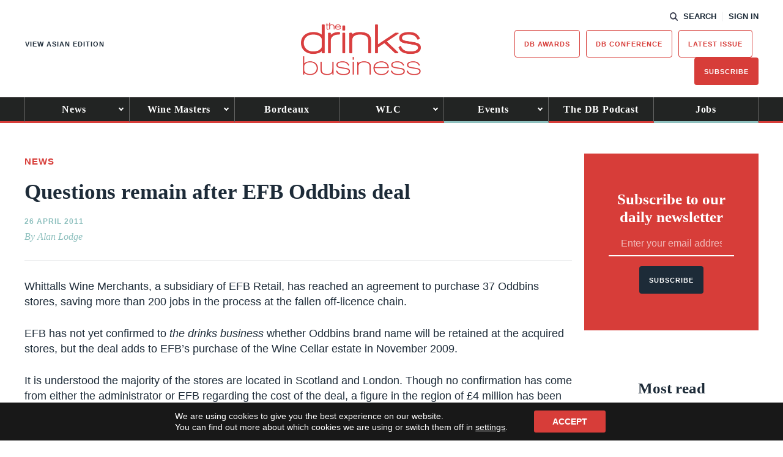

--- FILE ---
content_type: text/html; charset=UTF-8
request_url: https://www.thedrinksbusiness.com/2011/04/questions-remain-after-efb-oddbins-deal/?edition=asia
body_size: 18196
content:
<!DOCTYPE html>
<html lang="en-GB">
<head>
    <title>Questions remain after EFB Oddbins deal - The Drinks Business</title>
    <meta charset="UTF-8" /> 
    <meta http-equiv="x-ua-compatible" content="IE=edge">
    <link rel="icon" type="image/png" href="https://www.thedrinksbusiness.com/content/themes/redwire-drink-business/assets/images/db/favicon.png" />
    <meta name="viewport" content="width=device-width, initial-scale=1">
    <meta name="post-author" content="Alan Lodge">
    <meta name="post-publish-date" content="2011-04-26">
    <link rel="profile" href="http://gmpg.org/xfn/11">
    
    <script async="async" src="https://www.googletagservices.com/tag/js/gpt.js"> </script>



<script async src="https://www.googletagmanager.com/gtag/js?id=G-JQ6MBTH53X"></script>

<script>

window.dataLayer = window.dataLayer || [];

function gtag(){dataLayer.push(arguments);}

const authorMeta = document.querySelector('meta[name="post-author"]');
const postAuthor = authorMeta ? authorMeta.content : 'Unknown';

const publishDateMeta = document.querySelector('meta[name="post-publish-date"]');
const postDate = publishDateMeta ? publishDateMeta.content : 'Unknown';

gtag('js', new Date());

gtag('config', 'G-JQ6MBTH53X');

gtag('event', 'page_view', {
    post_author: postAuthor,
    post_publish_date: postDate
});

</script>

            
<script>

// define google tag namespace
window.googletag = window.googletag || { cmd: [] };

function get_current_size() {

    var screen_widths = {
            xl : 1000,
            lg : 728,
            md : 320,
            sm : 0,
        };

    var current_size = "sm";

    for (var key in screen_widths) {
        if ( document.documentElement.clientWidth >= screen_widths[key] ) {
            current_size = key;
            break;
        }
    };

    return current_size;
}

googletag.cmd.push( function() {

    var current_size = get_current_size();

                        
                var dimensions      = document.getElementById("ad-e15a8c311371b24619ab5a149a1c9b21").getAttribute("data-" + current_size + "-dimensions");
                
                // Define slot
                var slot = googletag.defineSlot('/13229549/db_Banner_Main', JSON.parse(dimensions), 'ad-e15a8c311371b24619ab5a149a1c9b21')
                    .addService(googletag.pubads())
                    .setCollapseEmptyDiv(true);

                
                                                                    
                var dimensions      = document.getElementById("ad-ac71a069a24e0e45f34d367d9de0e938").getAttribute("data-" + current_size + "-dimensions");
                
                // Define slot
                var slot = googletag.defineSlot('/13229549/db_MPU_standard', JSON.parse(dimensions), 'ad-ac71a069a24e0e45f34d367d9de0e938')
                    .addService(googletag.pubads())
                    .setCollapseEmptyDiv(true);

                
                                            
                var dimensions      = document.getElementById("ad-6fc2d079819228767a883cae3c1478fd").getAttribute("data-" + current_size + "-dimensions");
                
                // Define slot
                var slot = googletag.defineSlot('/13229549/db_MPU_standard', JSON.parse(dimensions), 'ad-6fc2d079819228767a883cae3c1478fd')
                    .addService(googletag.pubads())
                    .setCollapseEmptyDiv(true);

                
                                            
                var dimensions      = document.getElementById("ad-65195a003fd11dde550e501f6a6d4707").getAttribute("data-" + current_size + "-dimensions");
                
                // Define slot
                var slot = googletag.defineSlot('/13229549/db_Post-PreComments', JSON.parse(dimensions), 'ad-65195a003fd11dde550e501f6a6d4707')
                    .addService(googletag.pubads())
                    .setCollapseEmptyDiv(true);

                
                                
    googletag.enableServices();

});
</script>    
    
    <script src="https://use.typekit.net/iru2dyv.js" async></script>
    <script>try{Typekit.load({ async: true });}catch(e){}</script>

    <meta name='robots' content='index, follow, max-image-preview:large, max-snippet:-1, max-video-preview:-1' />

	<!-- This site is optimized with the Yoast SEO Premium plugin v23.9 (Yoast SEO v26.7) - https://yoast.com/wordpress/plugins/seo/ -->
	<link rel="canonical" href="https://www.thedrinksbusiness.com/2011/04/questions-remain-after-efb-oddbins-deal/" />
	<link rel="next" href="https://www.thedrinksbusiness.com/2011/04/questions-remain-after-efb-oddbins-deal/2/" />
	<meta property="og:locale" content="en_GB" />
	<meta property="og:type" content="article" />
	<meta property="og:title" content="Questions remain after EFB Oddbins deal" />
	<meta property="og:description" content="Whittalls Wine Merchants, a subsidiary of EFB Retail, has reached an agreement to purchase 37 Oddbins stores, saving more than 200 jobs in the process at the fallen off-licence chain." />
	<meta property="og:url" content="https://www.thedrinksbusiness.com/2011/04/questions-remain-after-efb-oddbins-deal/" />
	<meta property="og:site_name" content="The Drinks Business" />
	<meta property="article:publisher" content="https://www.facebook.com/TheDrinksBusiness/" />
	<meta property="article:published_time" content="2011-04-26T08:13:56+00:00" />
	<meta property="og:image" content="https://www.thedrinksbusiness.com/content/uploads/archive/images/stories/newsletter_pics/Finance_on_Friday_pix/oddbins2.jpg" />
	<meta property="og:image:width" content="77" />
	<meta property="og:image:height" content="77" />
	<meta property="og:image:type" content="image/jpeg" />
	<meta name="author" content="Alan Lodge" />
	<meta name="twitter:card" content="summary_large_image" />
	<meta name="twitter:creator" content="@teamdb" />
	<meta name="twitter:site" content="@teamdb" />
	<meta name="twitter:label1" content="Written by" />
	<meta name="twitter:data1" content="Alan Lodge" />
	<meta name="twitter:label2" content="Est. reading time" />
	<meta name="twitter:data2" content="2 minutes" />
	<script type="application/ld+json" class="yoast-schema-graph">{"@context":"https://schema.org","@graph":[{"@type":"Article","@id":"https://www.thedrinksbusiness.com/2011/04/questions-remain-after-efb-oddbins-deal/#article","isPartOf":{"@id":"https://www.thedrinksbusiness.com/2011/04/questions-remain-after-efb-oddbins-deal/"},"author":{"name":"Alan Lodge","@id":"https://www.thedrinksbusiness.com/#/schema/person/64d7b9e36b25480f1e6aaa952baf450f"},"headline":"Questions remain after EFB Oddbins deal","datePublished":"2011-04-26T08:13:56+00:00","mainEntityOfPage":{"@id":"https://www.thedrinksbusiness.com/2011/04/questions-remain-after-efb-oddbins-deal/"},"wordCount":504,"commentCount":0,"publisher":{"@id":"https://www.thedrinksbusiness.com/#organization"},"image":{"@id":"https://www.thedrinksbusiness.com/2011/04/questions-remain-after-efb-oddbins-deal/#primaryimage"},"thumbnailUrl":"https://www.thedrinksbusiness.com/content/uploads/archive/images/stories/newsletter_pics/Finance_on_Friday_pix/oddbins2.jpg","keywords":["Archive"],"articleSection":["News"],"inLanguage":"en-GB","potentialAction":[{"@type":"CommentAction","name":"Comment","target":["https://www.thedrinksbusiness.com/2011/04/questions-remain-after-efb-oddbins-deal/#respond"]}]},{"@type":"WebPage","@id":"https://www.thedrinksbusiness.com/2011/04/questions-remain-after-efb-oddbins-deal/","url":"https://www.thedrinksbusiness.com/2011/04/questions-remain-after-efb-oddbins-deal/","name":"Questions remain after EFB Oddbins deal - The Drinks Business","isPartOf":{"@id":"https://www.thedrinksbusiness.com/#website"},"primaryImageOfPage":{"@id":"https://www.thedrinksbusiness.com/2011/04/questions-remain-after-efb-oddbins-deal/#primaryimage"},"image":{"@id":"https://www.thedrinksbusiness.com/2011/04/questions-remain-after-efb-oddbins-deal/#primaryimage"},"thumbnailUrl":"https://www.thedrinksbusiness.com/content/uploads/archive/images/stories/newsletter_pics/Finance_on_Friday_pix/oddbins2.jpg","datePublished":"2011-04-26T08:13:56+00:00","inLanguage":"en-GB","potentialAction":[{"@type":"ReadAction","target":["https://www.thedrinksbusiness.com/2011/04/questions-remain-after-efb-oddbins-deal/"]}]},{"@type":"ImageObject","inLanguage":"en-GB","@id":"https://www.thedrinksbusiness.com/2011/04/questions-remain-after-efb-oddbins-deal/#primaryimage","url":"https://www.thedrinksbusiness.com/content/uploads/archive/images/stories/newsletter_pics/Finance_on_Friday_pix/oddbins2.jpg","contentUrl":"https://www.thedrinksbusiness.com/content/uploads/archive/images/stories/newsletter_pics/Finance_on_Friday_pix/oddbins2.jpg","width":"77","height":"77"},{"@type":"WebSite","@id":"https://www.thedrinksbusiness.com/#website","url":"https://www.thedrinksbusiness.com/","name":"The Drinks Business","description":"The Drinks Business is the leading drinks magazine for the off and on trade","publisher":{"@id":"https://www.thedrinksbusiness.com/#organization"},"potentialAction":[{"@type":"SearchAction","target":{"@type":"EntryPoint","urlTemplate":"https://www.thedrinksbusiness.com/?s={search_term_string}"},"query-input":{"@type":"PropertyValueSpecification","valueRequired":true,"valueName":"search_term_string"}}],"inLanguage":"en-GB"},{"@type":"Organization","@id":"https://www.thedrinksbusiness.com/#organization","name":"The Drinks Business","url":"https://www.thedrinksbusiness.com/","logo":{"@type":"ImageObject","inLanguage":"en-GB","@id":"https://www.thedrinksbusiness.com/#/schema/logo/image/","url":"https://www.thedrinksbusiness.com/content/uploads/2024/11/logo.png","contentUrl":"https://www.thedrinksbusiness.com/content/uploads/2024/11/logo.png","width":391,"height":171,"caption":"The Drinks Business"},"image":{"@id":"https://www.thedrinksbusiness.com/#/schema/logo/image/"},"sameAs":["https://www.facebook.com/TheDrinksBusiness/","https://x.com/teamdb","https://www.instagram.com/thedrinksbusiness/","https://www.linkedin.com/company/the-drinks-business","https://www.youtube.com/channel/UCVTvreo5kSkFF3ZhzVchA4w","https://en.wikipedia.org/wiki/The_Drinks_Business"]},{"@type":"Person","@id":"https://www.thedrinksbusiness.com/#/schema/person/64d7b9e36b25480f1e6aaa952baf450f","name":"Alan Lodge","image":{"@type":"ImageObject","inLanguage":"en-GB","@id":"https://www.thedrinksbusiness.com/#/schema/person/image/","url":"https://secure.gravatar.com/avatar/99f8ead6af806c8f331011452781515179899d08dc9db912f8ef21658322d46e?s=96&d=mm&r=g","contentUrl":"https://secure.gravatar.com/avatar/99f8ead6af806c8f331011452781515179899d08dc9db912f8ef21658322d46e?s=96&d=mm&r=g","caption":"Alan Lodge"}}]}</script>
	<!-- / Yoast SEO Premium plugin. -->


<script type="text/javascript" id="wpp-js" src="https://www.thedrinksbusiness.com/content/plugins/wordpress-popular-posts/assets/js/wpp.min.js?ver=7.3.6" data-sampling="1" data-sampling-rate="100" data-api-url="https://www.thedrinksbusiness.com/wp-json/wordpress-popular-posts" data-post-id="12664" data-token="0dba94c5a0" data-lang="0" data-debug="0"></script>
<link rel="alternate" type="application/rss+xml" title="The Drinks Business &raquo; Questions remain after EFB Oddbins deal Comments Feed" href="https://www.thedrinksbusiness.com/2011/04/questions-remain-after-efb-oddbins-deal/feed/" />
<link rel="alternate" title="oEmbed (JSON)" type="application/json+oembed" href="https://www.thedrinksbusiness.com/wp-json/oembed/1.0/embed?url=https%3A%2F%2Fwww.thedrinksbusiness.com%2F2011%2F04%2Fquestions-remain-after-efb-oddbins-deal%2F" />
<link rel="alternate" title="oEmbed (XML)" type="text/xml+oembed" href="https://www.thedrinksbusiness.com/wp-json/oembed/1.0/embed?url=https%3A%2F%2Fwww.thedrinksbusiness.com%2F2011%2F04%2Fquestions-remain-after-efb-oddbins-deal%2F&#038;format=xml" />
<style id='wp-img-auto-sizes-contain-inline-css' type='text/css'>
img:is([sizes=auto i],[sizes^="auto," i]){contain-intrinsic-size:3000px 1500px}
/*# sourceURL=wp-img-auto-sizes-contain-inline-css */
</style>
<style id='classic-theme-styles-inline-css' type='text/css'>
/*! This file is auto-generated */
.wp-block-button__link{color:#fff;background-color:#32373c;border-radius:9999px;box-shadow:none;text-decoration:none;padding:calc(.667em + 2px) calc(1.333em + 2px);font-size:1.125em}.wp-block-file__button{background:#32373c;color:#fff;text-decoration:none}
/*# sourceURL=/wp-includes/css/classic-themes.min.css */
</style>
<link rel='stylesheet' id='som_lost_password_style-css' href='https://www.thedrinksbusiness.com/content/plugins/frontend-reset-password/assets/css/password-lost.css?ver=6.9' type='text/css' media='all' />
<link rel='stylesheet' id='magnificpopup-stylesheet-css' href='https://www.thedrinksbusiness.com/content/themes/redwire-drink-business/assets/css/vendor/magnific-popup.css?ver=6.9' type='text/css' media='all' />
<link rel='stylesheet' id='main-stylesheet-css' href='https://www.thedrinksbusiness.com/content/themes/redwire-drink-business/assets/css/db.min.css?ver=2.7.6' type='text/css' media='all' />
<link rel='stylesheet' id='moove_gdpr_frontend-css' href='https://www.thedrinksbusiness.com/content/plugins/gdpr-cookie-compliance/dist/styles/gdpr-main-nf.css?ver=5.0.9' type='text/css' media='all' />
<style id='moove_gdpr_frontend-inline-css' type='text/css'>
				#moove_gdpr_cookie_modal .moove-gdpr-modal-content .moove-gdpr-tab-main h3.tab-title, 
				#moove_gdpr_cookie_modal .moove-gdpr-modal-content .moove-gdpr-tab-main span.tab-title,
				#moove_gdpr_cookie_modal .moove-gdpr-modal-content .moove-gdpr-modal-left-content #moove-gdpr-menu li a, 
				#moove_gdpr_cookie_modal .moove-gdpr-modal-content .moove-gdpr-modal-left-content #moove-gdpr-menu li button,
				#moove_gdpr_cookie_modal .moove-gdpr-modal-content .moove-gdpr-modal-left-content .moove-gdpr-branding-cnt a,
				#moove_gdpr_cookie_modal .moove-gdpr-modal-content .moove-gdpr-modal-footer-content .moove-gdpr-button-holder a.mgbutton, 
				#moove_gdpr_cookie_modal .moove-gdpr-modal-content .moove-gdpr-modal-footer-content .moove-gdpr-button-holder button.mgbutton,
				#moove_gdpr_cookie_modal .cookie-switch .cookie-slider:after, 
				#moove_gdpr_cookie_modal .cookie-switch .slider:after, 
				#moove_gdpr_cookie_modal .switch .cookie-slider:after, 
				#moove_gdpr_cookie_modal .switch .slider:after,
				#moove_gdpr_cookie_info_bar .moove-gdpr-info-bar-container .moove-gdpr-info-bar-content p, 
				#moove_gdpr_cookie_info_bar .moove-gdpr-info-bar-container .moove-gdpr-info-bar-content p a,
				#moove_gdpr_cookie_info_bar .moove-gdpr-info-bar-container .moove-gdpr-info-bar-content a.mgbutton, 
				#moove_gdpr_cookie_info_bar .moove-gdpr-info-bar-container .moove-gdpr-info-bar-content button.mgbutton,
				#moove_gdpr_cookie_modal .moove-gdpr-modal-content .moove-gdpr-tab-main .moove-gdpr-tab-main-content h1, 
				#moove_gdpr_cookie_modal .moove-gdpr-modal-content .moove-gdpr-tab-main .moove-gdpr-tab-main-content h2, 
				#moove_gdpr_cookie_modal .moove-gdpr-modal-content .moove-gdpr-tab-main .moove-gdpr-tab-main-content h3, 
				#moove_gdpr_cookie_modal .moove-gdpr-modal-content .moove-gdpr-tab-main .moove-gdpr-tab-main-content h4, 
				#moove_gdpr_cookie_modal .moove-gdpr-modal-content .moove-gdpr-tab-main .moove-gdpr-tab-main-content h5, 
				#moove_gdpr_cookie_modal .moove-gdpr-modal-content .moove-gdpr-tab-main .moove-gdpr-tab-main-content h6,
				#moove_gdpr_cookie_modal .moove-gdpr-modal-content.moove_gdpr_modal_theme_v2 .moove-gdpr-modal-title .tab-title,
				#moove_gdpr_cookie_modal .moove-gdpr-modal-content.moove_gdpr_modal_theme_v2 .moove-gdpr-tab-main h3.tab-title, 
				#moove_gdpr_cookie_modal .moove-gdpr-modal-content.moove_gdpr_modal_theme_v2 .moove-gdpr-tab-main span.tab-title,
				#moove_gdpr_cookie_modal .moove-gdpr-modal-content.moove_gdpr_modal_theme_v2 .moove-gdpr-branding-cnt a {
					font-weight: inherit				}
			#moove_gdpr_cookie_modal,#moove_gdpr_cookie_info_bar,.gdpr_cookie_settings_shortcode_content{font-family:inherit}#moove_gdpr_save_popup_settings_button{background-color:#373737;color:#fff}#moove_gdpr_save_popup_settings_button:hover{background-color:#000}#moove_gdpr_cookie_info_bar .moove-gdpr-info-bar-container .moove-gdpr-info-bar-content a.mgbutton,#moove_gdpr_cookie_info_bar .moove-gdpr-info-bar-container .moove-gdpr-info-bar-content button.mgbutton{background-color:#d73d39}#moove_gdpr_cookie_modal .moove-gdpr-modal-content .moove-gdpr-modal-footer-content .moove-gdpr-button-holder a.mgbutton,#moove_gdpr_cookie_modal .moove-gdpr-modal-content .moove-gdpr-modal-footer-content .moove-gdpr-button-holder button.mgbutton,.gdpr_cookie_settings_shortcode_content .gdpr-shr-button.button-green{background-color:#d73d39;border-color:#d73d39}#moove_gdpr_cookie_modal .moove-gdpr-modal-content .moove-gdpr-modal-footer-content .moove-gdpr-button-holder a.mgbutton:hover,#moove_gdpr_cookie_modal .moove-gdpr-modal-content .moove-gdpr-modal-footer-content .moove-gdpr-button-holder button.mgbutton:hover,.gdpr_cookie_settings_shortcode_content .gdpr-shr-button.button-green:hover{background-color:#fff;color:#d73d39}#moove_gdpr_cookie_modal .moove-gdpr-modal-content .moove-gdpr-modal-close i,#moove_gdpr_cookie_modal .moove-gdpr-modal-content .moove-gdpr-modal-close span.gdpr-icon{background-color:#d73d39;border:1px solid #d73d39}#moove_gdpr_cookie_info_bar span.moove-gdpr-infobar-allow-all.focus-g,#moove_gdpr_cookie_info_bar span.moove-gdpr-infobar-allow-all:focus,#moove_gdpr_cookie_info_bar button.moove-gdpr-infobar-allow-all.focus-g,#moove_gdpr_cookie_info_bar button.moove-gdpr-infobar-allow-all:focus,#moove_gdpr_cookie_info_bar span.moove-gdpr-infobar-reject-btn.focus-g,#moove_gdpr_cookie_info_bar span.moove-gdpr-infobar-reject-btn:focus,#moove_gdpr_cookie_info_bar button.moove-gdpr-infobar-reject-btn.focus-g,#moove_gdpr_cookie_info_bar button.moove-gdpr-infobar-reject-btn:focus,#moove_gdpr_cookie_info_bar span.change-settings-button.focus-g,#moove_gdpr_cookie_info_bar span.change-settings-button:focus,#moove_gdpr_cookie_info_bar button.change-settings-button.focus-g,#moove_gdpr_cookie_info_bar button.change-settings-button:focus{-webkit-box-shadow:0 0 1px 3px #d73d39;-moz-box-shadow:0 0 1px 3px #d73d39;box-shadow:0 0 1px 3px #d73d39}#moove_gdpr_cookie_modal .moove-gdpr-modal-content .moove-gdpr-modal-close i:hover,#moove_gdpr_cookie_modal .moove-gdpr-modal-content .moove-gdpr-modal-close span.gdpr-icon:hover,#moove_gdpr_cookie_info_bar span[data-href]>u.change-settings-button{color:#d73d39}#moove_gdpr_cookie_modal .moove-gdpr-modal-content .moove-gdpr-modal-left-content #moove-gdpr-menu li.menu-item-selected a span.gdpr-icon,#moove_gdpr_cookie_modal .moove-gdpr-modal-content .moove-gdpr-modal-left-content #moove-gdpr-menu li.menu-item-selected button span.gdpr-icon{color:inherit}#moove_gdpr_cookie_modal .moove-gdpr-modal-content .moove-gdpr-modal-left-content #moove-gdpr-menu li a span.gdpr-icon,#moove_gdpr_cookie_modal .moove-gdpr-modal-content .moove-gdpr-modal-left-content #moove-gdpr-menu li button span.gdpr-icon{color:inherit}#moove_gdpr_cookie_modal .gdpr-acc-link{line-height:0;font-size:0;color:transparent;position:absolute}#moove_gdpr_cookie_modal .moove-gdpr-modal-content .moove-gdpr-modal-close:hover i,#moove_gdpr_cookie_modal .moove-gdpr-modal-content .moove-gdpr-modal-left-content #moove-gdpr-menu li a,#moove_gdpr_cookie_modal .moove-gdpr-modal-content .moove-gdpr-modal-left-content #moove-gdpr-menu li button,#moove_gdpr_cookie_modal .moove-gdpr-modal-content .moove-gdpr-modal-left-content #moove-gdpr-menu li button i,#moove_gdpr_cookie_modal .moove-gdpr-modal-content .moove-gdpr-modal-left-content #moove-gdpr-menu li a i,#moove_gdpr_cookie_modal .moove-gdpr-modal-content .moove-gdpr-tab-main .moove-gdpr-tab-main-content a:hover,#moove_gdpr_cookie_info_bar.moove-gdpr-dark-scheme .moove-gdpr-info-bar-container .moove-gdpr-info-bar-content a.mgbutton:hover,#moove_gdpr_cookie_info_bar.moove-gdpr-dark-scheme .moove-gdpr-info-bar-container .moove-gdpr-info-bar-content button.mgbutton:hover,#moove_gdpr_cookie_info_bar.moove-gdpr-dark-scheme .moove-gdpr-info-bar-container .moove-gdpr-info-bar-content a:hover,#moove_gdpr_cookie_info_bar.moove-gdpr-dark-scheme .moove-gdpr-info-bar-container .moove-gdpr-info-bar-content button:hover,#moove_gdpr_cookie_info_bar.moove-gdpr-dark-scheme .moove-gdpr-info-bar-container .moove-gdpr-info-bar-content span.change-settings-button:hover,#moove_gdpr_cookie_info_bar.moove-gdpr-dark-scheme .moove-gdpr-info-bar-container .moove-gdpr-info-bar-content button.change-settings-button:hover,#moove_gdpr_cookie_info_bar.moove-gdpr-dark-scheme .moove-gdpr-info-bar-container .moove-gdpr-info-bar-content u.change-settings-button:hover,#moove_gdpr_cookie_info_bar span[data-href]>u.change-settings-button,#moove_gdpr_cookie_info_bar.moove-gdpr-dark-scheme .moove-gdpr-info-bar-container .moove-gdpr-info-bar-content a.mgbutton.focus-g,#moove_gdpr_cookie_info_bar.moove-gdpr-dark-scheme .moove-gdpr-info-bar-container .moove-gdpr-info-bar-content button.mgbutton.focus-g,#moove_gdpr_cookie_info_bar.moove-gdpr-dark-scheme .moove-gdpr-info-bar-container .moove-gdpr-info-bar-content a.focus-g,#moove_gdpr_cookie_info_bar.moove-gdpr-dark-scheme .moove-gdpr-info-bar-container .moove-gdpr-info-bar-content button.focus-g,#moove_gdpr_cookie_info_bar.moove-gdpr-dark-scheme .moove-gdpr-info-bar-container .moove-gdpr-info-bar-content a.mgbutton:focus,#moove_gdpr_cookie_info_bar.moove-gdpr-dark-scheme .moove-gdpr-info-bar-container .moove-gdpr-info-bar-content button.mgbutton:focus,#moove_gdpr_cookie_info_bar.moove-gdpr-dark-scheme .moove-gdpr-info-bar-container .moove-gdpr-info-bar-content a:focus,#moove_gdpr_cookie_info_bar.moove-gdpr-dark-scheme .moove-gdpr-info-bar-container .moove-gdpr-info-bar-content button:focus,#moove_gdpr_cookie_info_bar.moove-gdpr-dark-scheme .moove-gdpr-info-bar-container .moove-gdpr-info-bar-content span.change-settings-button.focus-g,span.change-settings-button:focus,button.change-settings-button.focus-g,button.change-settings-button:focus,#moove_gdpr_cookie_info_bar.moove-gdpr-dark-scheme .moove-gdpr-info-bar-container .moove-gdpr-info-bar-content u.change-settings-button.focus-g,#moove_gdpr_cookie_info_bar.moove-gdpr-dark-scheme .moove-gdpr-info-bar-container .moove-gdpr-info-bar-content u.change-settings-button:focus{color:#d73d39}#moove_gdpr_cookie_modal .moove-gdpr-branding.focus-g span,#moove_gdpr_cookie_modal .moove-gdpr-modal-content .moove-gdpr-tab-main a.focus-g,#moove_gdpr_cookie_modal .moove-gdpr-modal-content .moove-gdpr-tab-main .gdpr-cd-details-toggle.focus-g{color:#d73d39}#moove_gdpr_cookie_modal.gdpr_lightbox-hide{display:none}
/*# sourceURL=moove_gdpr_frontend-inline-css */
</style>
<script type="text/javascript" src="https://www.thedrinksbusiness.com/wp/wp-includes/js/jquery/jquery.min.js?ver=3.7.1" id="jquery-core-js"></script>
<script type="text/javascript" src="https://www.thedrinksbusiness.com/wp/wp-includes/js/jquery/jquery-migrate.min.js?ver=3.4.1" id="jquery-migrate-js"></script>
<link rel="https://api.w.org/" href="https://www.thedrinksbusiness.com/wp-json/" /><link rel="alternate" title="JSON" type="application/json" href="https://www.thedrinksbusiness.com/wp-json/wp/v2/posts/12664" /><link rel='shortlink' href='https://www.thedrinksbusiness.com/?p=12664' />
<style>
.som-password-error-message,
.som-password-sent-message {
	background-color: #ff2d2d;
	border-color: #ff2d2d;
}
</style>
            <style id="wpp-loading-animation-styles">@-webkit-keyframes bgslide{from{background-position-x:0}to{background-position-x:-200%}}@keyframes bgslide{from{background-position-x:0}to{background-position-x:-200%}}.wpp-widget-block-placeholder,.wpp-shortcode-placeholder{margin:0 auto;width:60px;height:3px;background:#dd3737;background:linear-gradient(90deg,#dd3737 0%,#571313 10%,#dd3737 100%);background-size:200% auto;border-radius:3px;-webkit-animation:bgslide 1s infinite linear;animation:bgslide 1s infinite linear}</style>
            <link rel="icon" href="https://www.thedrinksbusiness.com/content/uploads/2023/02/cropped-db-favicon-32x32.png" sizes="32x32" />
<link rel="icon" href="https://www.thedrinksbusiness.com/content/uploads/2023/02/cropped-db-favicon-192x192.png" sizes="192x192" />
<link rel="apple-touch-icon" href="https://www.thedrinksbusiness.com/content/uploads/2023/02/cropped-db-favicon-180x180.png" />
<meta name="msapplication-TileImage" content="https://www.thedrinksbusiness.com/content/uploads/2023/02/cropped-db-favicon-270x270.png" />


    <script>
        var APP_VARS = {
            AJAX: "https://www.thedrinksbusiness.com/wp/wp-admin/admin-ajax.php",
            IMAGES_URL: "https://www.thedrinksbusiness.com/content/themes/redwire-drink-business/assets/images",
            COUNTRY: "",
            PUBLICATION: "db",
            PUBLICATION_PRIMARY: "db",
            PUBLICATION_PRIMARY_HOME: "https://www.thedrinksbusiness.com",
            PUBLICATION_ALT: "db-asia",
            PUBLICATION_ALT_HOME: "https://www.thedrinksbusiness.com/hk/?publication=db-asia&currency=HKD",
        };
    </script>

<style id='global-styles-inline-css' type='text/css'>
:root{--wp--preset--aspect-ratio--square: 1;--wp--preset--aspect-ratio--4-3: 4/3;--wp--preset--aspect-ratio--3-4: 3/4;--wp--preset--aspect-ratio--3-2: 3/2;--wp--preset--aspect-ratio--2-3: 2/3;--wp--preset--aspect-ratio--16-9: 16/9;--wp--preset--aspect-ratio--9-16: 9/16;--wp--preset--gradient--vivid-cyan-blue-to-vivid-purple: linear-gradient(135deg,rgb(6,147,227) 0%,rgb(155,81,224) 100%);--wp--preset--gradient--light-green-cyan-to-vivid-green-cyan: linear-gradient(135deg,rgb(122,220,180) 0%,rgb(0,208,130) 100%);--wp--preset--gradient--luminous-vivid-amber-to-luminous-vivid-orange: linear-gradient(135deg,rgb(252,185,0) 0%,rgb(255,105,0) 100%);--wp--preset--gradient--luminous-vivid-orange-to-vivid-red: linear-gradient(135deg,rgb(255,105,0) 0%,rgb(207,46,46) 100%);--wp--preset--gradient--very-light-gray-to-cyan-bluish-gray: linear-gradient(135deg,rgb(238,238,238) 0%,rgb(169,184,195) 100%);--wp--preset--gradient--cool-to-warm-spectrum: linear-gradient(135deg,rgb(74,234,220) 0%,rgb(151,120,209) 20%,rgb(207,42,186) 40%,rgb(238,44,130) 60%,rgb(251,105,98) 80%,rgb(254,248,76) 100%);--wp--preset--gradient--blush-light-purple: linear-gradient(135deg,rgb(255,206,236) 0%,rgb(152,150,240) 100%);--wp--preset--gradient--blush-bordeaux: linear-gradient(135deg,rgb(254,205,165) 0%,rgb(254,45,45) 50%,rgb(107,0,62) 100%);--wp--preset--gradient--luminous-dusk: linear-gradient(135deg,rgb(255,203,112) 0%,rgb(199,81,192) 50%,rgb(65,88,208) 100%);--wp--preset--gradient--pale-ocean: linear-gradient(135deg,rgb(255,245,203) 0%,rgb(182,227,212) 50%,rgb(51,167,181) 100%);--wp--preset--gradient--electric-grass: linear-gradient(135deg,rgb(202,248,128) 0%,rgb(113,206,126) 100%);--wp--preset--gradient--midnight: linear-gradient(135deg,rgb(2,3,129) 0%,rgb(40,116,252) 100%);--wp--preset--font-size--small: 13px;--wp--preset--font-size--medium: 20px;--wp--preset--font-size--large: 36px;--wp--preset--font-size--x-large: 42px;--wp--preset--spacing--20: 0.44rem;--wp--preset--spacing--30: 0.67rem;--wp--preset--spacing--40: 1rem;--wp--preset--spacing--50: 1.5rem;--wp--preset--spacing--60: 2.25rem;--wp--preset--spacing--70: 3.38rem;--wp--preset--spacing--80: 5.06rem;--wp--preset--shadow--natural: 6px 6px 9px rgba(0, 0, 0, 0.2);--wp--preset--shadow--deep: 12px 12px 50px rgba(0, 0, 0, 0.4);--wp--preset--shadow--sharp: 6px 6px 0px rgba(0, 0, 0, 0.2);--wp--preset--shadow--outlined: 6px 6px 0px -3px rgb(255, 255, 255), 6px 6px rgb(0, 0, 0);--wp--preset--shadow--crisp: 6px 6px 0px rgb(0, 0, 0);}:where(.is-layout-flex){gap: 0.5em;}:where(.is-layout-grid){gap: 0.5em;}body .is-layout-flex{display: flex;}.is-layout-flex{flex-wrap: wrap;align-items: center;}.is-layout-flex > :is(*, div){margin: 0;}body .is-layout-grid{display: grid;}.is-layout-grid > :is(*, div){margin: 0;}:where(.wp-block-columns.is-layout-flex){gap: 2em;}:where(.wp-block-columns.is-layout-grid){gap: 2em;}:where(.wp-block-post-template.is-layout-flex){gap: 1.25em;}:where(.wp-block-post-template.is-layout-grid){gap: 1.25em;}.has-vivid-cyan-blue-to-vivid-purple-gradient-background{background: var(--wp--preset--gradient--vivid-cyan-blue-to-vivid-purple) !important;}.has-light-green-cyan-to-vivid-green-cyan-gradient-background{background: var(--wp--preset--gradient--light-green-cyan-to-vivid-green-cyan) !important;}.has-luminous-vivid-amber-to-luminous-vivid-orange-gradient-background{background: var(--wp--preset--gradient--luminous-vivid-amber-to-luminous-vivid-orange) !important;}.has-luminous-vivid-orange-to-vivid-red-gradient-background{background: var(--wp--preset--gradient--luminous-vivid-orange-to-vivid-red) !important;}.has-very-light-gray-to-cyan-bluish-gray-gradient-background{background: var(--wp--preset--gradient--very-light-gray-to-cyan-bluish-gray) !important;}.has-cool-to-warm-spectrum-gradient-background{background: var(--wp--preset--gradient--cool-to-warm-spectrum) !important;}.has-blush-light-purple-gradient-background{background: var(--wp--preset--gradient--blush-light-purple) !important;}.has-blush-bordeaux-gradient-background{background: var(--wp--preset--gradient--blush-bordeaux) !important;}.has-luminous-dusk-gradient-background{background: var(--wp--preset--gradient--luminous-dusk) !important;}.has-pale-ocean-gradient-background{background: var(--wp--preset--gradient--pale-ocean) !important;}.has-electric-grass-gradient-background{background: var(--wp--preset--gradient--electric-grass) !important;}.has-midnight-gradient-background{background: var(--wp--preset--gradient--midnight) !important;}.has-small-font-size{font-size: var(--wp--preset--font-size--small) !important;}.has-medium-font-size{font-size: var(--wp--preset--font-size--medium) !important;}.has-large-font-size{font-size: var(--wp--preset--font-size--large) !important;}.has-x-large-font-size{font-size: var(--wp--preset--font-size--x-large) !important;}
/*# sourceURL=global-styles-inline-css */
</style>
</head>
<body class="wp-singular post-template-default single single-post postid-12664 single-format-standard wp-theme-redwire-drink-business site-db">

                <div class="c-sticky-ad">
    
            <div>
            <div class="container text-center">
                    
            
                <div class="c-ad c-ad--banner-header c-ad--header-banner" data-ad-position="header-banner">
            <div id="ad-e15a8c311371b24619ab5a149a1c9b21" class="c-ad__slot" 
                 
                    data-sm-dimensions="[88,31]" 
                 
                    data-md-dimensions="[320,90]" 
                 
                    data-lg-dimensions="[[1260,190],[970, 250],[728, 90]]" 
                 
                    data-xl-dimensions="[[1260,190],[970, 250],[728, 90]]" 
                            >
            </div>
        </div>
                </div>
        </div>
        <header id="js-sticky-ad-header" class=" c-sticky-ad__header">
        <div class="container container--fullwidth py-4">
            <div class="row no-gutters align-items-start align-items-md-center">
                <div class="col-6 col-md-4 u-fs-zero">
                    <div class="c-header-nav__list text-uppercase"> 
                                                    <a href="https://www.thedrinksbusiness.com/hk/?publication=db-asia&currency=HKD" class="c-button c-button--naked mb-3">View Asian edition</a>
                                            </div>
                    <a href="#" class="c-burger c-header-ham js-menu-open">
    <img src="https://www.thedrinksbusiness.com/content/themes/redwire-drink-business/assets/images/icons/burger.svg" alt="Menu" class="svg" />
    <span>Menu</span>
</a>                </div>
                <div class="col-md-3 text-center pt-4 pt-md-0 order-3 order-md-2">
                    

        
<h2 class="c-logo js-logo ">
    <span>The Drinks Business</span>
    <a href="https://www.thedrinksbusiness.com" title="The Drinks Business">
        <img src="https://www.thedrinksbusiness.com/content/themes/redwire-drink-business/assets/images/db/logo.png" alt="The Drinks Business" height="86" width="197" />
    </a>
</h2>                </div>
                <div class="col-6 col-md-5 text-right order-2 order-md-3">
                    <nav class="c-header-nav-min">
                        <a href="#" class="c-header-nav-min__option c-header-nav-min__option--search js-search" rel="nofollow noreferrer noopener">
                            <img src="https://www.thedrinksbusiness.com/content/themes/redwire-drink-business/assets/images/icons/search.svg" class="svg" alt="Search" height="14" width="13" />
                            <span>Search</span>
                        </a>
                                                <a href="https://www.thedrinksbusiness.com/my-account/login/" class="c-header-nav-min__option c-header-nav-min__option--user js-user-logged-out" rel="nofollow noreferrer noopener">
                            <span>Sign in</span>
                        </a>
                        <a href="https://www.thedrinksbusiness.com/my-account/" class="c-header-nav-min__option c-header-nav-min__option--user js-user-logged-in" rel="nofollow noreferrer noopener">
                            <span>My account</span>
                        </a>
                        <a href="https://www.thedrinksbusiness.com/wp/wp-login.php?action=logout&amp;redirect_to=https%3A%2F%2Fwww.thedrinksbusiness.com%2F2011%2F04%2Fquestions-remain-after-efb-oddbins-deal%2F%3Fedition%3Dasia&amp;_wpnonce=e775fd98f7" class="c-header-nav-min__option c-header-nav-min__option--user js-user-logged-in" rel="nofollow noreferrer noopener">
                            <span>Sign out</span>
                        </a>
                        <div class="c-header-nav-min__option c-header-nav-min__option--submenu js-header-nav-submenu">
                            <img src="https://www.thedrinksbusiness.com/content/themes/redwire-drink-business/assets/images/icons/user-account.svg" class="svg" alt="User" />
                            <ul class="c-header-nav-min__submenu">
                                <li class="js-user-logged-out"><a href="https://www.thedrinksbusiness.com/my-account/login/" rel="nofollow noreferrer noopener">Sign in</a></li>
                                <li class="js-user-logged-in"><a href="https://www.thedrinksbusiness.com/my-account/" rel="nofollow noreferrer noopener">My account</a></li>
                                <li class="js-user-logged-in"><a href="https://www.thedrinksbusiness.com/wp/wp-login.php?action=logout&amp;redirect_to=https%3A%2F%2Fwww.thedrinksbusiness.com%2F2011%2F04%2Fquestions-remain-after-efb-oddbins-deal%2F%3Fedition%3Dasia&amp;_wpnonce=e775fd98f7" rel="nofollow noreferrer noopener">Sign out</a></li>
                            </ul>
                        </div>
                    </nav>
                    <div class="u-fs-zero pt-3 d-none d-lg-block">
                                                                            <a target="_blank" href="https://dbawards.thedrinksbusiness.com/" class="c-button c-button--secondary c-button--ghost mr-2">
                            db Awards</a>
                                                                            <a target="_blank" href="https://conference.thedrinksbusiness.com/" class="c-button c-button--secondary c-button--ghost mr-2">
                                DB Conference
                            </a>
                                                                            <a href="/in-the-magazine/" class="c-button c-button--secondary c-button--ghost mr-2">Latest issue</a>
                                                                            <a href="/subscribe/" class="c-button c-button--secondary">Subscribe</a>
                                            </div>
                </div>
            </div>
        </div>
        <div class="c-main-header-nav">
            <div class="container">
                <ul class="c-main-header-nav__menu list-unstyled">
                                            <li class="list-unstyled-item  menu-item menu-item-type-taxonomy menu-item-object-category current-post-ancestor current-menu-parent current-post-parent menu-item-646101 menu-item-has-children m-0">
                            <a href="https://www.thedrinksbusiness.com/category/news/" class="children">News</a>
                                <ul class="sub-menu list-unstyled">
                    <li class="list-unstyled-item  menu-item menu-item-type-taxonomy menu-item-object-post_tag menu-item-646103 m-0">
                <a href="https://www.thedrinksbusiness.com/tag/wine/" class="">Wine</a>
            </li>
                    <li class="list-unstyled-item  menu-item menu-item-type-taxonomy menu-item-object-post_tag menu-item-646107 m-0">
                <a href="https://www.thedrinksbusiness.com/tag/fine-wine/" class="">Fine Wine</a>
            </li>
                    <li class="list-unstyled-item  menu-item menu-item-type-taxonomy menu-item-object-post_tag menu-item-646105 m-0">
                <a href="https://www.thedrinksbusiness.com/tag/beer/" class="">Beer</a>
            </li>
                    <li class="list-unstyled-item  menu-item menu-item-type-taxonomy menu-item-object-post_tag menu-item-646109 m-0">
                <a href="https://www.thedrinksbusiness.com/tag/spirits/" class="">Spirits</a>
            </li>
                    <li class="list-unstyled-item  menu-item menu-item-type-custom menu-item-object-custom menu-item-646115 m-0">
                <a href="/tag/retail" class="">Retail</a>
            </li>
                    <li class="list-unstyled-item  menu-item menu-item-type-taxonomy menu-item-object-post_tag menu-item-646111 m-0">
                <a href="https://www.thedrinksbusiness.com/tag/asia/" class="">Asia</a>
            </li>
                    <li class="list-unstyled-item  menu-item menu-item-type-taxonomy menu-item-object-post_tag menu-item-654009 m-0">
                <a href="https://www.thedrinksbusiness.com/tag/big-interview/" class="">The Big Interview</a>
            </li>
            </ul>
                        </li>
                                            <li class="list-unstyled-item  menu-item menu-item-type-custom menu-item-object-custom menu-item-646119 menu-item-has-children m-0">
                            <a href="https://www.globalwinemasters.com/" class="children">Wine Masters</a>
                                <ul class="sub-menu list-unstyled">
                    <li class="list-unstyled-item  menu-item menu-item-type-post_type menu-item-object-page menu-item-669633 m-0">
                <a href="https://www.thedrinksbusiness.com/master-medallists/" class="">Medal winners</a>
            </li>
            </ul>
                        </li>
                                            <li class="list-unstyled-item  menu-item menu-item-type-post_type menu-item-object-page menu-item-684767 m-0">
                            <a href="https://www.thedrinksbusiness.com/bordeaux-tasting-2024/" class="">Bordeaux</a>
                                                    </li>
                                            <li class="list-unstyled-item  menu-item menu-item-type-custom menu-item-object-custom menu-item-646121 menu-item-has-children m-0">
                            <a href="#" class="children">WLC</a>
                                <ul class="sub-menu list-unstyled">
                    <li class="list-unstyled-item  menu-item menu-item-type-custom menu-item-object-custom menu-item-646125 m-0">
                <a href="/tag/reviews/" class="">Reviews</a>
            </li>
                    <li class="list-unstyled-item  menu-item menu-item-type-custom menu-item-object-custom menu-item-646127 m-0">
                <a href="/tag/wlc/" class="">News</a>
            </li>
            </ul>
                        </li>
                                            <li class="list-unstyled-item secondary menu-item menu-item-type-custom menu-item-object-custom menu-item-646129 menu-item-has-children m-0">
                            <a href="/events/" class="children">Events</a>
                                <ul class="sub-menu list-unstyled">
                    <li class="list-unstyled-item  menu-item menu-item-type-custom menu-item-object-custom menu-item-663737 m-0">
                <a href="/events/" class="">Events Calendar</a>
            </li>
                    <li class="list-unstyled-item  menu-item menu-item-type-custom menu-item-object-custom menu-item-696251 m-0">
                <a href="https://conference.thedrinksbusiness.com" class="">db Conference 2025</a>
            </li>
                    <li class="list-unstyled-item  menu-item menu-item-type-taxonomy menu-item-object-post_tag menu-item-646131 m-0">
                <a href="https://www.thedrinksbusiness.com/tag/db-awards/" class="">db Awards</a>
            </li>
                    <li class="list-unstyled-item  menu-item menu-item-type-taxonomy menu-item-object-post_tag menu-item-646133 m-0">
                <a href="https://www.thedrinksbusiness.com/tag/green-awards/" class="">db Green Awards</a>
            </li>
                    <li class="list-unstyled-item  menu-item menu-item-type-taxonomy menu-item-object-post_tag menu-item-646135 m-0">
                <a href="https://www.thedrinksbusiness.com/tag/asian-awards/" class="">dbAsia Awards</a>
            </li>
            </ul>
                        </li>
                                            <li class="list-unstyled-item  menu-item menu-item-type-custom menu-item-object-custom menu-item-665211 m-0">
                            <a href="https://www.thedrinksbusiness.com/podcast" class="">The DB Podcast</a>
                                                    </li>
                                            <li class="list-unstyled-item secondary menu-item menu-item-type-custom menu-item-object-custom menu-item-646137 m-0">
                            <a href="https://jobs.thedrinksbusiness.com/" class="">Jobs</a>
                                                    </li>
                                    </ul>
            </div>
        </div>
        <div class="c-search-bar js-search-bar">
            <div class="container">
                <div class="c-search-bar__inner">
                    <form method="get" role="search" action="https://www.thedrinksbusiness.com" id="js-search-form">
                        <input type="text" name="s" id="s" value="" placeholder="Search..." class="c-search-bar__input js-search-input" />
                    </form>
                    <div class="c-search-bar__controls">
                        <a href="#" class="c-search-bar__trigger js-search-term">
                            <img src="https://www.thedrinksbusiness.com/content/themes/redwire-drink-business/assets/images/icons/search.svg" alt="Search" class="svg" height="14" width="13" />
                        </a>
                        <a href="#" class="c-search-bar__close js-search-close">
                            <img src="https://www.thedrinksbusiness.com/content/themes/redwire-drink-business/assets/images/icons/close.svg" alt="Close" class="svg" />
                        </a>
                    </div>
                </div>
            </div>    
        </div>
    </header>
</div>    
    	<main class="position-relative">
        
        <div class="c-menu-wrapper js-menu">
    <a href="#" class="c-menu-wrapper__close c-close js-menu-close">
        <img src="https://www.thedrinksbusiness.com/content/themes/redwire-drink-business/assets/images/icons/close.svg" class="svg" alt="Close">
        <span>Menu</span>
    </a>
    <div class="c-menu">        
        <nav class="">
            <ul class="list-unstyled c-menu-options js-main-menu">
                                    <li class="list-unstyled-item  menu-item menu-item-type-taxonomy menu-item-object-category current-post-ancestor current-menu-parent current-post-parent menu-item-646101 menu-item-has-children m-0">
                        <a href="https://www.thedrinksbusiness.com/category/news/" class="children js-open-submenu">News</a>
                            <ul class="list-unstyled c-menu-options__sublevel js-submenu">
        <li class="c-menu-options__back js-close-submenu">
            <a href="#" class="">News</a>
        </li>
                    <li class=" menu-item menu-item-type-taxonomy menu-item-object-post_tag menu-item-646103 m-0">
                <a href="https://www.thedrinksbusiness.com/tag/wine/" class="">Wine</a>
                            </li>
                    <li class=" menu-item menu-item-type-taxonomy menu-item-object-post_tag menu-item-646107 m-0">
                <a href="https://www.thedrinksbusiness.com/tag/fine-wine/" class="">Fine Wine</a>
                            </li>
                    <li class=" menu-item menu-item-type-taxonomy menu-item-object-post_tag menu-item-646105 m-0">
                <a href="https://www.thedrinksbusiness.com/tag/beer/" class="">Beer</a>
                            </li>
                    <li class=" menu-item menu-item-type-taxonomy menu-item-object-post_tag menu-item-646109 m-0">
                <a href="https://www.thedrinksbusiness.com/tag/spirits/" class="">Spirits</a>
                            </li>
                    <li class=" menu-item menu-item-type-custom menu-item-object-custom menu-item-646115 m-0">
                <a href="/tag/retail" class="">Retail</a>
                            </li>
                    <li class=" menu-item menu-item-type-taxonomy menu-item-object-post_tag menu-item-646111 m-0">
                <a href="https://www.thedrinksbusiness.com/tag/asia/" class="">Asia</a>
                            </li>
                    <li class=" menu-item menu-item-type-taxonomy menu-item-object-post_tag menu-item-654009 m-0">
                <a href="https://www.thedrinksbusiness.com/tag/big-interview/" class="">The Big Interview</a>
                            </li>
            </ul>
                    </li>
                                    <li class="list-unstyled-item  menu-item menu-item-type-custom menu-item-object-custom menu-item-646119 menu-item-has-children m-0">
                        <a href="https://www.globalwinemasters.com/" class="children js-open-submenu">Wine Masters</a>
                            <ul class="list-unstyled c-menu-options__sublevel js-submenu">
        <li class="c-menu-options__back js-close-submenu">
            <a href="#" class="">Wine Masters</a>
        </li>
                    <li class=" menu-item menu-item-type-post_type menu-item-object-page menu-item-669633 m-0">
                <a href="https://www.thedrinksbusiness.com/master-medallists/" class="">Medal winners</a>
                            </li>
            </ul>
                    </li>
                                    <li class="list-unstyled-item  menu-item menu-item-type-post_type menu-item-object-page menu-item-684767 m-0">
                        <a href="https://www.thedrinksbusiness.com/bordeaux-tasting-2024/" class="">Bordeaux</a>
                                            </li>
                                    <li class="list-unstyled-item  menu-item menu-item-type-custom menu-item-object-custom menu-item-646121 menu-item-has-children m-0">
                        <a href="#" class="children js-open-submenu">WLC</a>
                            <ul class="list-unstyled c-menu-options__sublevel js-submenu">
        <li class="c-menu-options__back js-close-submenu">
            <a href="#" class="">WLC</a>
        </li>
                    <li class=" menu-item menu-item-type-custom menu-item-object-custom menu-item-646125 m-0">
                <a href="/tag/reviews/" class="">Reviews</a>
                            </li>
                    <li class=" menu-item menu-item-type-custom menu-item-object-custom menu-item-646127 m-0">
                <a href="/tag/wlc/" class="">News</a>
                            </li>
            </ul>
                    </li>
                                    <li class="list-unstyled-item secondary menu-item menu-item-type-custom menu-item-object-custom menu-item-646129 menu-item-has-children m-0">
                        <a href="/events/" class="children js-open-submenu">Events</a>
                            <ul class="list-unstyled c-menu-options__sublevel js-submenu">
        <li class="c-menu-options__back js-close-submenu">
            <a href="#" class="">Events</a>
        </li>
                    <li class=" menu-item menu-item-type-custom menu-item-object-custom menu-item-663737 m-0">
                <a href="/events/" class="">Events Calendar</a>
                            </li>
                    <li class=" menu-item menu-item-type-custom menu-item-object-custom menu-item-696251 m-0">
                <a href="https://conference.thedrinksbusiness.com" class="">db Conference 2025</a>
                            </li>
                    <li class=" menu-item menu-item-type-taxonomy menu-item-object-post_tag menu-item-646131 m-0">
                <a href="https://www.thedrinksbusiness.com/tag/db-awards/" class="">db Awards</a>
                            </li>
                    <li class=" menu-item menu-item-type-taxonomy menu-item-object-post_tag menu-item-646133 m-0">
                <a href="https://www.thedrinksbusiness.com/tag/green-awards/" class="">db Green Awards</a>
                            </li>
                    <li class=" menu-item menu-item-type-taxonomy menu-item-object-post_tag menu-item-646135 m-0">
                <a href="https://www.thedrinksbusiness.com/tag/asian-awards/" class="">dbAsia Awards</a>
                            </li>
            </ul>
                    </li>
                                    <li class="list-unstyled-item  menu-item menu-item-type-custom menu-item-object-custom menu-item-665211 m-0">
                        <a href="https://www.thedrinksbusiness.com/podcast" class="">The DB Podcast</a>
                                            </li>
                                    <li class="list-unstyled-item secondary menu-item menu-item-type-custom menu-item-object-custom menu-item-646137 m-0">
                        <a href="https://jobs.thedrinksbusiness.com/" class="">Jobs</a>
                                            </li>
                            </ul>
        </nav>
    </div>
</div>
        
        <div class="">	

                        
    			
		<div class="container pt-6 pt-lg-7 pb-7 pb-md-8">
		<div class="row">
			            <div class="col-lg-9 col-xl-9 mb-5 mb-lg-0">
                <div class="c-post-taxonomies u-fs-small text-secondary mb-3">
                    <span class="c-post-taxonomies__cat">
                                                    News
                                                                                                                                            </span>
                                    </div>
                <h1 class="u-fs-h-large mb-4 mb-mb-5">Questions remain after EFB Oddbins deal</h1>
                <time datetime="2011-04-26" class="c-post-date text-tertiary mb-2">26 April 2011</time>
                <span class="c-post-author c-post-author--bigger">By Alan Lodge</span>

                <div class="c-separator my-4 my-md-5"></div>
                <div class="c-wp c-wp--article mb-6">
                                            <p id="standfirst">Whittalls Wine Merchants, a subsidiary of EFB Retail, has reached an agreement to purchase 37 Oddbins stores, saving more than 200 jobs in the process at the fallen off-licence chain. </p>
<p>  EFB has not yet confirmed to <i>the drinks business</i> whether Oddbins brand name will be retained at the acquired stores, but the deal adds to EFB&rsquo;s purchase of the Wine Cellar estate in November 2009. </p>
<p> It is understood the majority of the stores are located in Scotland and London. Though no confirmation has come from either the administrator or EFB regarding the cost of the deal, a figure in the region of &pound;4 million has been widely mooted. </p>
<p> Raj Chatha, owner of EFB Group, said: &ldquo;This represents a new dawn for these Oddbins stores, and with the well reported financial shackles removed, it will allow for a consistent supply of stock and investment at store level for the benefit of all, most importantly its loyal staff and consumer base.  </p>
<p> &ldquo;Our focus over the coming weeks and months will be to replenish the stores with an exciting range at competitive prices. I am also delighted with the number of jobs we have managed to save.&rdquo;  </p>
<p> Chatha has placed the continued use of the Oddbins brand name &quot;under review&quot;.  </p>
<p> Lee Manning, joint administrator and partner at Deloitte, added: &ldquo;We are delighted to be able to announce this sale and confirm the securing of 200 jobs. We are currently engaged in a range of discussions regarding the sale of the remaining 48 open stores and are confident of an imminent deal.&rdquo;&nbsp; <br /> &nbsp;<br /> <a href="http://www.thedrinksbusiness.com/content/view/12568/333/" target="_blank">Oddbins was placed into administration on 4 April 2011</a>. The retailer, with 89 stores across the UK and Ireland, employed around 400 people. </p>
<div class="c-page-break"></div>
<p> It had planned to restructure its debts through a company voluntary agreement (CVA). However, the company did not receive the support of its biggest creditor, HMRC, and as a result the business was placed into administration earlier this month.  </p>
<div class="mid-article-partner-content row border-bottom border-danger mx-1 mb-2">
<h5 class="col-md-12 mt-1 mb-2 bg-secondary py-1 text-white">Partner Content</h5>
<div class="col-md-3 col-sm-12 ">
<div class="d-block d-sm-none border-top border-light"></div>
<p>                                <a class="d-none d-sm-block" target="_blank" href="https://www.thedrinksbusiness.com/2026/01/welcome-to-brazils-valley-of-the-vineyards/"></p>
<div class="mid-article-partner-content-img col-md-12 o-crop o-crop--fill o-crop--3:2 mb-md-4">
                                        <img decoding="async" class="o-crop__content o-crop__content--center js-lazy" src="https://www.thedrinksbusiness.com/content/uploads/2025/12/Casa-Valduga-55-scaled.jpg" />
                                    </div>
<p>                                </a></p>
<div class="mid-article-partner-content-headline small">
                                    <a href="https://www.thedrinksbusiness.com/2026/01/welcome-to-brazils-valley-of-the-vineyards/?utm_source=internal&#038;utm_medium=post&#038;utm_campaign=mid-article">Welcome to Brazil&#8217;s valley of the vineyards</a>
                                </div>
</p></div>
<div class="col-md-3 col-sm-12 ">
<div class="d-block d-sm-none border-top border-light"></div>
<p>                                <a class="d-none d-sm-block" target="_blank" href="https://www.thedrinksbusiness.com/2026/01/luxury-spas-embrace-alcohol-free-sparkling-alternative-wild-idol/"></p>
<div class="mid-article-partner-content-img col-md-12 o-crop o-crop--fill o-crop--3:2 mb-md-4">
                                        <img decoding="async" class="o-crop__content o-crop__content--center js-lazy" src="https://www.thedrinksbusiness.com/content/uploads/2025/12/Wild-Idol-wellness.jpg" />
                                    </div>
<p>                                </a></p>
<div class="mid-article-partner-content-headline small">
                                    <a href="https://www.thedrinksbusiness.com/2026/01/luxury-spas-embrace-alcohol-free-sparkling-alternative-wild-idol/?utm_source=internal&#038;utm_medium=post&#038;utm_campaign=mid-article">Luxury spas embrace alcohol-free sparkling alternative Wild Idol</a>
                                </div>
</p></div>
<div class="col-md-3 col-sm-12 ">
<div class="d-block d-sm-none border-top border-light"></div>
<p>                                <a class="d-none d-sm-block" target="_blank" href="https://www.thedrinksbusiness.com/2026/01/prowein-2026-shaped-for-the-future/"></p>
<div class="mid-article-partner-content-img col-md-12 o-crop o-crop--fill o-crop--3:2 mb-md-4">
                                        <img decoding="async" class="o-crop__content o-crop__content--center js-lazy" src="https://www.thedrinksbusiness.com/content/uploads/2026/01/Prowein-2026-scaled.jpg" />
                                    </div>
<p>                                </a></p>
<div class="mid-article-partner-content-headline small">
                                    <a href="https://www.thedrinksbusiness.com/2026/01/prowein-2026-shaped-for-the-future/?utm_source=internal&#038;utm_medium=post&#038;utm_campaign=mid-article">Prowein 2026: shaped for the future</a>
                                </div>
</p></div>
<div class="col-md-3 col-sm-12 ">
<div class="d-block d-sm-none border-top border-light"></div>
<p>                                <a class="d-none d-sm-block" target="_blank" href="https://www.thedrinksbusiness.com/2026/01/beyond-the-barrel-why-diversity-and-uniqueness-are-riojas-true-calling-cards/"></p>
<div class="mid-article-partner-content-img col-md-12 o-crop o-crop--fill o-crop--3:2 mb-md-4">
                                        <img decoding="async" class="o-crop__content o-crop__content--center js-lazy" src="https://www.thedrinksbusiness.com/content/uploads/2026/01/Vendimias.jpeg" />
                                    </div>
<p>                                </a></p>
<div class="mid-article-partner-content-headline small">
                                    <a href="https://www.thedrinksbusiness.com/2026/01/beyond-the-barrel-why-diversity-and-uniqueness-are-riojas-true-calling-cards/?utm_source=internal&#038;utm_medium=post&#038;utm_campaign=mid-article">Beyond the barrel: why ‘diversity and uniqueness’ are Rioja’s calling cards</a>
                                </div>
</p></div>
</div>
<p> Former owner Simon Baile last week failed in a bid to buy the whole Oddbins estate, but is now understood to be in negotiations to buy a smaller number of outlets.  </p>
<p> Before creditors can start to cheer the apparent &quot;rescue&quot; of Oddbins, a number of questions will need answering by the adminstrators at Deloitte.  </p>
<p> Firstly they will want to know whether Deloitte is persuing Oddbins legal suit against Castel, which <a href="http://www.thedrinksbusiness.com/content/view/12539/333/" target="_blank">Baile previously partly blamed for the demise of the business in the first place. </a>  </p>
<p> They will also want to know what has happened to the &pound;17.5m debt owed to Oddbins by Ex-Cellars Investments, which is jointly controlled by Baile and former Oddbins director Henry Young, and any action Deloitte has planned in this respect.  </p>
<p> It is also unclear whether the administrator has set a deadline for the disposal of other parts of the business and the point at which administration fees will outweigh any likely financial benefit for creditors. </p>
<p> Deloitte has not yet responded to <i>the drinks business</i> over these issues.  </p>
<p> Alan Lodge, 26.04.2011 </p>
<p><input id="daextam-post-id" type="hidden" value="12664"></p>
<input id="daextam-post-id" type="hidden" value="12664">
                    
                    
                </div>

                
                    <ul class="list-inline u-fs-zero">
    <li class="list-inline-item mr-1">
        <a href="https://twitter.com/intent/tweet?url=https://www.thedrinksbusiness.com/2011/04/questions-remain-after-efb-oddbins-deal/?edition=asia" target="_blank">
            <img data-src="https://www.thedrinksbusiness.com/content/themes/redwire-drink-business/assets/images/icons/x-share-button-icon.png"  width="90" alt="Twitter" class="js-lazy">
        </a>
    </li>
    <li class="list-inline-item mr-1">
        <a href="https://www.facebook.com/share.php?u=https://www.thedrinksbusiness.com/2011/04/questions-remain-after-efb-oddbins-deal/?edition=asia" target="_blank">
            <img data-src="https://www.thedrinksbusiness.com/content/themes/redwire-drink-business/assets/images/icons/share-facebook.png" height="30" width="90" alt="Facebook" class="js-lazy">
        </a>
    </li>
            <li class="list-inline-item mr-1">
        <a href="https://www.linkedin.com/cws/share?url=https://www.thedrinksbusiness.com/2011/04/questions-remain-after-efb-oddbins-deal/?edition=asia" target="_blank">
            <img data-src="https://www.thedrinksbusiness.com/content/themes/redwire-drink-business/assets/images/icons/share-linkedin.png" height="30"  width="90" alt="Linkedin" class="js-lazy">
        </a>
    </li>
</ul>
                
                                    <section class="c-comment-section">



    
    
                    <!-- If comments are open, but there are no comments. -->

            
    	<div id="respond" class="comment-respond">
		<h3 id="reply-title" class="comment-reply-title">Leave a Reply <small><a rel="nofollow" id="cancel-comment-reply-link" href="/2011/04/questions-remain-after-efb-oddbins-deal/?edition=asia#respond" style="display:none;">Cancel reply</a></small></h3><form action="https://www.thedrinksbusiness.com/wp/wp-comments-post.php" method="post" id="commentform" class="comment-form"><p class="comment-notes"><span id="email-notes">Your email address will not be published.</span> <span class="required-field-message">Required fields are marked <span class="required">*</span></span></p><p class="comment-form-comment"><label for="comment">Comment <span class="required">*</span></label> <textarea id="comment" name="comment" cols="45" rows="8" maxlength="65525" required="required"></textarea></p>
                <script src="https://www.google.com/recaptcha/api.js" async defer></script>
                <div class="g-recaptcha" data-sitekey="6LcNl5UaAAAAAE6465lItaDND0DDdoH5EmxPw6EK"></div><p class="comment-form-author"><label for="author">Name <span class="required">*</span></label> <input id="author" name="author" type="text" value="" size="30" maxlength="245" autocomplete="name" required="required" /></p>
<p class="comment-form-email"><label for="email">Email <span class="required">*</span></label> <input id="email" name="email" type="text" value="" size="30" maxlength="100" aria-describedby="email-notes" autocomplete="email" required="required" /></p>
<p class="form-submit"><input name="submit" type="submit" id="submit" class="submit c-button c-button--secondary" value="Post Comment" /> <input type='hidden' name='comment_post_ID' value='12664' id='comment_post_ID' />
<input type='hidden' name='comment_parent' id='comment_parent' value='0' />
</p></form>	</div><!-- #respond -->
	
</section>                            </div>



            			<div class="col-lg-3 offset-xl-0">
                <aside>

        
                <div class="mb-6">
            <div class="bg-secondary py-6 py-lg-8">
    <div class="container text-center">
        <h2 class="u-fs-h-medium-large text-white">Subscribe to our daily newsletter </h2>
        <div class="c-subscription">
            <form action="https://www.thedrinksbusiness.com/newsletters/" method="get">
                <input type="hidden" name="referrer" value="footer" />
                <p>
                    <input type="email" value="" name="email" placeholder="Enter your email address" required>
                </p>

                                    
                
                <ul class="list-inline m-0">
                    <li class="list-inline">
                        
                    </li>
                </ul>
                <button type="submit" name="submit" class="c-button c-button--primary">Subscribe</button>
            </form>
        </div>
    </div>
</div>        </div>
    
    <div class="mb-6">
            
            
                <div class="c-ad  c-ad--" data-ad-position="">
            <div id="ad-ac71a069a24e0e45f34d367d9de0e938" class="c-ad__slot" 
                 
                    data-sm-dimensions="[300,250]" 
                 
                    data-md-dimensions="[300,250]" 
                 
                    data-lg-dimensions="[300,250]" 
                 
                    data-xl-dimensions="[300,250]" 
                            >
            </div>
        </div>
        </div>


        <div class="mb-6 ">
                            <div class="col-md-6 col-lg-12 mb-6">
                                        <h2 class="c-underlined-title c-underlined-title--medium-large mb-5">Most read</h2>
<ul class="c-list-separator">
            <li>
            <a href="https://www.thedrinksbusiness.com/2026/01/is-gen-z-too-self-conscious-to-drink/" class="c-simple-heading">
                                    <div class="row">
                        <div class="col-lg-4 d-none d-lg-block">
                            <div class="o-crop o-crop--fill o-crop--3:2 border">
                                <img data-src="https://www.thedrinksbusiness.com/content/uploads/2026/01/iStock-1530809631-400x0-c-default.jpg" class="o-crop__content o-crop__content--center js-lazy" alt="Is Gen Z too self-conscious to drink? " />
                            </div>
                        </div>
                        <div class="col-lg-8">
                            <h3>Is Gen Z too self-conscious to drink? </h3>
                        </div>
                    </div>
                            </a>
        </li>
            <li>
            <a href="https://www.thedrinksbusiness.com/2026/01/barcelona-wine-week-ramps-up-global-push/" class="c-simple-heading">
                                    <div class="row">
                        <div class="col-lg-4 d-none d-lg-block">
                            <div class="o-crop o-crop--fill o-crop--3:2 border">
                                <img data-src="https://www.thedrinksbusiness.com/content/uploads/2026/01/iStock-1301579230-400x0-c-default.jpg" class="o-crop__content o-crop__content--center js-lazy" alt="Barcelona Wine Week ramps up global push" />
                            </div>
                        </div>
                        <div class="col-lg-8">
                            <h3>Barcelona Wine Week ramps up global push</h3>
                        </div>
                    </div>
                            </a>
        </li>
            <li>
            <a href="https://www.thedrinksbusiness.com/2026/01/trump-threatens-200-tariffs-on-french-wine-and-champagne-over-board-of-peace-snub/" class="c-simple-heading">
                                    <div class="row">
                        <div class="col-lg-4 d-none d-lg-block">
                            <div class="o-crop o-crop--fill o-crop--3:2 border">
                                <img data-src="https://www.thedrinksbusiness.com/content/uploads/2026/01/iStock-1089423446-scaled-400x0-c-default.jpg" class="o-crop__content o-crop__content--center js-lazy" alt="Trump threatens 200% tariffs on French wine and Champagne over Board of Peace snub" />
                            </div>
                        </div>
                        <div class="col-lg-8">
                            <h3>Trump threatens 200% tariffs on French wine and Champagne over Board of Peace snub</h3>
                        </div>
                    </div>
                            </a>
        </li>
    </ul>
                </div>
            
                            <div class="col-md-6 col-lg-12 mb-6">
                                        <div class="bg-grey-light py-4">
    <h2 class="c-underlined-title c-underlined-title--medium-large c-underlined-title--secondary mb-5">Events</h2>
    <div class="px-3 px-lg-4 mb-5">
        <ul class="c-list-separator c-list-separator--white">
            
                <li>
                    <a href="https://www.thedrinksbusiness.com/event/borsa-vini-london-2026/" class="c-simple-event">
                        <h3 class="u-fs-h-small mb-0">Borsa Vini Italiani London 2026</h3>
                                                    <div class="d-block mb-1">
                                <img data-src="https://www.thedrinksbusiness.com/content/themes/redwire-drink-business/assets/images/icons/pin.svg" class="mr-1 js-lazy" alt="Location" width="7" height="10" /> 
                                <span class="u-ft-regular text-primary u-fs-extra-small text-normal align-middle">
                                    IET Savoy 
                                     - London - United Kingdom
                                </span>
                            </div>
                                                <div class="d-block" style="line-height:20px">
                            <img src="https://www.thedrinksbusiness.com/content/themes/redwire-drink-business/assets/images/icons/calendar.svg" class="mr-1" alt="Calendar" width="11" height="12" />
                            <time datetime="20260121" class="c-featured d-inline align-middle">
                                January 21, 2026 
                                                            </time>
                            
                           
                        </div>
                    </a>
                </li>
            
                <li>
                    <a href="https://www.thedrinksbusiness.com/event/wset-events/" class="c-simple-event">
                        <h3 class="u-fs-h-small mb-0">WSET Events</h3>
                                                    <div class="d-block mb-1">
                                <img data-src="https://www.thedrinksbusiness.com/content/themes/redwire-drink-business/assets/images/icons/pin.svg" class="mr-1 js-lazy" alt="Location" width="7" height="10" /> 
                                <span class="u-ft-regular text-primary u-fs-extra-small text-normal align-middle">
                                    Various locations 
                                     
                                </span>
                            </div>
                                                <div class="d-block" style="line-height:20px">
                            <img src="https://www.thedrinksbusiness.com/content/themes/redwire-drink-business/assets/images/icons/calendar.svg" class="mr-1" alt="Calendar" width="11" height="12" />
                            <time datetime="20260121" class="c-featured d-inline align-middle">
                                January 21, 2026 
                                                                    - April 27, 2026 
                                                            </time>
                            
                           
                        </div>
                    </a>
                </li>
            
                <li>
                    <a href="https://www.thedrinksbusiness.com/event/zonin-1821-annual-portfolio-tasting-2026/" class="c-simple-event">
                        <h3 class="u-fs-h-small mb-0">Zonin 1821 Annual Portfolio Tasting 2026</h3>
                                                    <div class="d-block mb-1">
                                <img data-src="https://www.thedrinksbusiness.com/content/themes/redwire-drink-business/assets/images/icons/pin.svg" class="mr-1 js-lazy" alt="Location" width="7" height="10" /> 
                                <span class="u-ft-regular text-primary u-fs-extra-small text-normal align-middle">
                                    Haberdasher's Hall 
                                     -  London - United Kingdom
                                </span>
                            </div>
                                                <div class="d-block" style="line-height:20px">
                            <img src="https://www.thedrinksbusiness.com/content/themes/redwire-drink-business/assets/images/icons/calendar.svg" class="mr-1" alt="Calendar" width="11" height="12" />
                            <time datetime="20260127" class="c-featured d-inline align-middle">
                                January 27, 2026 
                                                            </time>
                            
                           
                        </div>
                    </a>
                </li>
                    </ul>
    </div>
    <div class="text-center">
        <a href="/events/" class="c-button">More events</a>
    </div>
</div>                </div>
            
                            <div class="col-md-6 col-lg-12 mb-6 articles">
                                        <h2 class="c-underlined-title c-underlined-title--medium-large mb-5">Latest news</h2>
<ul class="c-list-separator">
            <li>
            <a href="https://www.thedrinksbusiness.com/2026/01/london-bars-lean-into-vinyl-culture/" class="c-simple-heading">
                                    <div class="row">
                        <div class="col-lg-4 d-none d-lg-block">
                            <div class="o-crop o-crop--fill o-crop--3:2 border">
                                <img data-src="https://www.thedrinksbusiness.com/content/uploads/2026/01/1827e8ea-4ade-4aee-836f-c5b1d89757d5-scaled-400x0-c-default.jpeg" class="o-crop__content o-crop__content--center js-lazy" alt="London bars lean into vinyl culture" />
                            </div>
                        </div>
                        <div class="col-lg-8">
                            <h3>London bars lean into vinyl culture</h3>
                        </div>
                    </div>
                            </a>
        </li>
            <li>
            <a href="https://www.thedrinksbusiness.com/2026/01/ukrainian-vodka-launches-artillery-case-edition-supporting-demining-work/" class="c-simple-heading">
                                    <div class="row">
                        <div class="col-lg-4 d-none d-lg-block">
                            <div class="o-crop o-crop--fill o-crop--3:2 border">
                                <img data-src="https://www.thedrinksbusiness.com/content/uploads/2026/01/SPYRT_Worldwide__3_Liter_Ukrainian_Spirit_Limited_Howitzer_Edition_Vodka-400x0-c-default.jpg" class="o-crop__content o-crop__content--center js-lazy" alt="Ukrainian vodka launches artillery case edition supporting demining work" />
                            </div>
                        </div>
                        <div class="col-lg-8">
                            <h3>Ukrainian vodka launches artillery case edition supporting demining work</h3>
                        </div>
                    </div>
                            </a>
        </li>
            <li>
            <a href="https://www.thedrinksbusiness.com/2026/01/final-call-the-asian-wine-masters-2026/" class="c-simple-heading">
                                    <div class="row">
                        <div class="col-lg-4 d-none d-lg-block">
                            <div class="o-crop o-crop--fill o-crop--3:2 border">
                                <img data-src="https://www.thedrinksbusiness.com/content/uploads/2026/01/iStock-891118658-scaled-400x0-c-default.jpg" class="o-crop__content o-crop__content--center js-lazy" alt="Final Call: The Asian Wine Masters 2026" />
                            </div>
                        </div>
                        <div class="col-lg-8">
                            <h3>Final Call: The Asian Wine Masters 2026</h3>
                        </div>
                    </div>
                            </a>
        </li>
    </ul>                </div>
            
            
            <div class="col-md-6 col-lg-12 mb-6">
                    
            
                <div class="c-ad  c-ad--" data-ad-position="">
            <div id="ad-6fc2d079819228767a883cae3c1478fd" class="c-ad__slot" 
                 
                    data-sm-dimensions="[300,250]" 
                 
                    data-md-dimensions="[300,250]" 
                 
                    data-lg-dimensions="[300,250]" 
                 
                    data-xl-dimensions="[300,250]" 
                            >
            </div>
        </div>
                </div>

                            <div class="col-md-6 col-lg-12 mb-6">
                    <h2 class="c-underlined-title c-underlined-title--medium-large mb-5">
                                                    Masters &amp; Awards
                                            </h2>
                    <ul class="c-list-alt-bg">
            <li class="c-list-alt-bg__item">
                        <a href="https://www.globalwinemasters.com/awards/the-global-merlot-masters-2026" class="text-center p-4 d-block" target="_blank">
    <div class="c-featured c-featured--icon mb-3 mb-lg-4">
        <img data-src="https://www.thedrinksbusiness.com/content/themes/redwire-drink-business/assets/images/icons/calendar.svg" class="c-featured__img js-lazy" width="11" height="12" alt="Calendar" />
        <div class="c-featured__text">
                                                    <time datetime="2026-01-26">deadline: January 26, 2026</time>
                        </div>
    </div>
    <h3 class="u-fs-h-small m-0">
                The Global Merlot Masters 2026 
    </h3>
</a>        </li>
            <li class="c-list-alt-bg__item">
                        <a href="https://www.globalwinemasters.com/awards/the-champagne-masters-2026" class="text-center p-4 d-block" target="_blank">
    <div class="c-featured c-featured--icon mb-3 mb-lg-4">
        <img data-src="https://www.thedrinksbusiness.com/content/themes/redwire-drink-business/assets/images/icons/calendar.svg" class="c-featured__img js-lazy" width="11" height="12" alt="Calendar" />
        <div class="c-featured__text">
                                                    <time datetime="2026-01-31">deadline: January 31, 2026</time>
                        </div>
    </div>
    <h3 class="u-fs-h-small m-0">
                The Champagne Masters 2026 
    </h3>
</a>        </li>
            <li class="c-list-alt-bg__item">
                        <a href="https://dbawards.thedrinksbusiness.com/" class="text-center p-4 d-block" target="_blank">
    <div class="c-featured c-featured--icon mb-3 mb-lg-4">
        <img data-src="https://www.thedrinksbusiness.com/content/themes/redwire-drink-business/assets/images/icons/calendar.svg" class="c-featured__img js-lazy" width="11" height="12" alt="Calendar" />
        <div class="c-featured__text">
                                                    <time datetime="2026-04-24">deadline: April 24, 2026</time>
                        </div>
    </div>
    <h3 class="u-fs-h-small m-0">
                The db Awards 2026 
    </h3>
</a>        </li>
    </ul>                </div>
            
                            <div class="col-md-6 col-lg-12 mb-6">
                                                        </div>
                    </div>

</aside>
            </div>
        </div>

        <div class="container text-center px-0 py-0">
              
            
                <div class="c-ad mt-2 mb-2 c-ad--" data-ad-position="">
            <div id="ad-65195a003fd11dde550e501f6a6d4707" class="c-ad__slot" 
                 
                    data-sm-dimensions="[88,31]" 
                 
                    data-md-dimensions="[320,90]" 
                 
                    data-lg-dimensions="[[970, 250],[728, 90]]" 
                 
                    data-xl-dimensions="[[970, 250],[728, 90]]" 
                            >
            </div>
        </div>
            </div>

	</div>


        </div>
	</main>

	    	    <footer class="c-footer py-6 py-lg-8 bg-primary">
    <div class="container container--fullwidth">
        <div class="row">
            <div class="col-lg-3 mb-4 mb-md-6 mb-lg-0">
                <div class="text-left text-md-center text-lg-left">
                    

        
<h2 class="c-logo js-logo c-logo--footer">
    <span>The Drinks Business</span>
    <a href="https://www.thedrinksbusiness.com" title="The Drinks Business">
        <img src="https://www.thedrinksbusiness.com/content/themes/redwire-drink-business/assets/images/db/logo-footer.png" alt="The Drinks Business" height="86" width="197" />
    </a>
</h2>                </div>
            </div>
            <div class="col-lg-9 text-md-center text-lg-right">
                <div class="row">
                    <div class="col-6 col-md-12">
                        <ul class="c-footer-menu c-footer-menu--primary mb-md-4">
                                                            <li class=" menu-item menu-item-type-post_type menu-item-object-page menu-item-502985">
                                    <a href="https://www.thedrinksbusiness.com/in-the-magazine/" target="_self">Magazine</a>
                                </li>
                                                            <li class=" menu-item menu-item-type-custom menu-item-object-custom menu-item-502986 menu-item-has-children">
                                    <a href="/category/news" target="_self">News</a>
                                </li>
                                                            <li class=" menu-item menu-item-type-post_type menu-item-object-page menu-item-502992 menu-item-has-children">
                                    <a href="https://www.thedrinksbusiness.com/db-awards/" target="_self">Awards</a>
                                </li>
                                                            <li class=" menu-item menu-item-type-custom menu-item-object-custom menu-item-502993">
                                    <a href="https://jobs.thedrinksbusiness.com/" target="_blank">Jobs</a>
                                </li>
                                                            <li class=" menu-item menu-item-type-post_type menu-item-object-page menu-item-502995">
                                    <a href="https://www.thedrinksbusiness.com/events/" target="_self">Events</a>
                                </li>
                                                            <li class=" menu-item menu-item-type-post_type menu-item-object-page menu-item-516144">
                                    <a href="https://www.thedrinksbusiness.com/who-we-are/" target="_self">Meet the Team</a>
                                </li>
                                                    </ul>
                    </div>
                    <div class="col-6 col-md-12">
                        <ul class="c-footer-menu c-footer-menu--secondary">
                            <li><a href="" class="c-footer-menu__featured">News:</a></li>
                                                            <li class=" menu-item menu-item-type-taxonomy menu-item-object-post_tag menu-item-503065">
                                    <a href="https://www.thedrinksbusiness.com/tag/bars/" target="_self">Bars</a>
                                </li>
                                                            <li class=" menu-item menu-item-type-taxonomy menu-item-object-post_tag menu-item-503063">
                                    <a href="https://www.thedrinksbusiness.com/tag/beer/" target="_self">Beer</a>
                                </li>
                                                            <li class=" menu-item menu-item-type-taxonomy menu-item-object-post_tag menu-item-503067">
                                    <a href="https://www.thedrinksbusiness.com/tag/champagne/" target="_self">Champagne</a>
                                </li>
                                                            <li class=" menu-item menu-item-type-taxonomy menu-item-object-post_tag menu-item-503066">
                                    <a href="https://www.thedrinksbusiness.com/tag/fine-wine/" target="_self">Fine Wine</a>
                                </li>
                                                            <li class=" menu-item menu-item-type-taxonomy menu-item-object-post_tag menu-item-503062">
                                    <a href="https://www.thedrinksbusiness.com/tag/wine/" target="_self">Wine</a>
                                </li>
                                                            <li class=" menu-item menu-item-type-taxonomy menu-item-object-post_tag menu-item-503064">
                                    <a href="https://www.thedrinksbusiness.com/tag/spirits/" target="_self">Spirits</a>
                                </li>
                                                            <li class=" menu-item menu-item-type-taxonomy menu-item-object-post_tag menu-item-627151">
                                    <a href="https://www.thedrinksbusiness.com/tag/wlc/" target="_self">WLC</a>
                                </li>
                                                    </ul> 
                    </div>
                </div>  

                                    <div class="pt-5 text-center text-lg-right">
                        <ul class="list-inline m-0 u-fs-zero">
			<li class="list-inline-item">
	 		<a href="https://www.facebook.com/TheDrinksBusiness/" target="_blank" class="c-social-icon">
	 			<img src="https://www.thedrinksbusiness.com/content/themes/redwire-drink-business/assets/images/icons/facebook.svg" alt="Facebook" class="svg" />
	 		</a>
	 	</li>
			<li class="list-inline-item">
	 		<a href="https://twitter.com/teamdb" target="_blank" class="c-social-icon">
	 			<img src="https://www.thedrinksbusiness.com/content/themes/redwire-drink-business/assets/images/icons/twitter.svg" alt="Twitter" class="svg" />
	 		</a>
	 	</li>
			<li class="list-inline-item">
	 		<a href="https://www.instagram.com/thedrinksbusiness/" target="_blank" class="c-social-icon">
	 			<img src="https://www.thedrinksbusiness.com/content/themes/redwire-drink-business/assets/images/icons/instagram.svg" alt="Instagram" class="svg" />
	 		</a>
	 	</li>
			<li class="list-inline-item">
	 		<a href="https://www.linkedin.com/company/the-drinks-business" target="_blank" class="c-social-icon">
	 			<img src="https://www.thedrinksbusiness.com/content/themes/redwire-drink-business/assets/images/icons/linkedin.svg" alt="Linkedin" class="svg" />
	 		</a>
	 	</li>
	</ul>                    </div>
                
                <ul class="c-footer-menu c-footer-menu--divider pt-5 mb-4">
                                            <li class=" menu-item menu-item-type-post_type menu-item-object-page menu-item-505439"><a href="https://www.thedrinksbusiness.com/publishers-letter/" target="_self">About Us</a></li>
                                            <li class=" menu-item menu-item-type-post_type menu-item-object-page menu-item-503055"><a href="https://www.thedrinksbusiness.com/subscription-terms-and-conditions/" target="_self">Subscription Terms and Conditions</a></li>
                                            <li class=" menu-item menu-item-type-post_type menu-item-object-page menu-item-privacy-policy menu-item-503053"><a href="https://www.thedrinksbusiness.com/privacy-policy/" target="_self">Privacy Policy</a></li>
                                            <li class=" menu-item menu-item-type-post_type menu-item-object-page menu-item-503054"><a href="https://www.thedrinksbusiness.com/about-cookies/" target="_self">Cookie Policy</a></li>
                                            <li class=" menu-item menu-item-type-post_type menu-item-object-page menu-item-504859"><a href="https://www.thedrinksbusiness.com/where-we-are/" target="_self">Contact Us</a></li>
                                            <li class=" menu-item menu-item-type-post_type menu-item-object-page menu-item-504863"><a href="https://www.thedrinksbusiness.com/advertise/" target="_self">Advertise</a></li>
                                            <li class=" menu-item menu-item-type-custom menu-item-object-custom menu-item-506548"><a href="https://www.thedrinksbusiness.com/content/uploads/2025/08/db_Media-events-pack-2025-Features-List-1.pdf" target="_self">Features list</a></li>
                                            <li class=" menu-item menu-item-type-post_type menu-item-object-page menu-item-509019"><a href="https://www.thedrinksbusiness.com/who-we-are/" target="_self">Meet the Team</a></li>
                                    </ul>

                <div class="u-fs-extra-small text-primary-lighter u-no-space-last-child">
                                            <p>© 2026 Union Press Ltd | Wigglesworth House, Fourth Floor, 69 Southwark Bridge Road, London, SE1 9HH, UK Tel: <a href="tel:+44 (0)20 7803 2420">+44 (0)20 7803 2420</a><br />
Registered in England and Wales No. 03606414</p>

                                    </div>

                <p class="u-fs-extra-small mb-0">
                    <a href="https://www.redwiredesign.com" target="_blank">Site by Redwire</a>
                </p>
            </div>
        </div>
    </div>
</footer>    
    <div class="c-modal mfp-hide" id="js-edition-popup">
    <p class="mt-4">It looks like you're in Asia, would you like to be redirected to the 
    <strong>Drinks Business Asia</strong> edition?</p>
    <p>
        <a href="?edition=asia" class="c-button c-button--secondary js-edition-popup-yes">Yes, take me to the Asia edition</a>
        <a href="?" class="c-button c-button--secondary c-button--ghost js-edition-popup-no">No</a>
    </p>
</div>
	<script type="speculationrules">
{"prefetch":[{"source":"document","where":{"and":[{"href_matches":"/*"},{"not":{"href_matches":["/wp/wp-*.php","/wp/wp-admin/*","/content/uploads/*","/content/*","/content/plugins/*","/content/themes/redwire-drink-business/*","/*\\?(.+)"]}},{"not":{"selector_matches":"a[rel~=\"nofollow\"]"}},{"not":{"selector_matches":".no-prefetch, .no-prefetch a"}}]},"eagerness":"conservative"}]}
</script>
	<!--copyscapeskip-->
	<aside id="moove_gdpr_cookie_info_bar" class="moove-gdpr-info-bar-hidden moove-gdpr-align-center moove-gdpr-dark-scheme gdpr_infobar_postion_bottom" aria-label="GDPR Cookie Banner" style="display: none;">
	<div class="moove-gdpr-info-bar-container">
		<div class="moove-gdpr-info-bar-content">
		
<div class="moove-gdpr-cookie-notice">
  <p>We are using cookies to give you the best experience on our website.</p><p>You can find out more about which cookies we are using or switch them off in <button  aria-haspopup="true" data-href="#moove_gdpr_cookie_modal" class="change-settings-button">settings</button>.</p></div>
<!--  .moove-gdpr-cookie-notice -->
		
<div class="moove-gdpr-button-holder">
			<button class="mgbutton moove-gdpr-infobar-allow-all gdpr-fbo-0" aria-label="Accept" >Accept</button>
		</div>
<!--  .button-container -->
		</div>
		<!-- moove-gdpr-info-bar-content -->
	</div>
	<!-- moove-gdpr-info-bar-container -->
	</aside>
	<!-- #moove_gdpr_cookie_info_bar -->
	<!--/copyscapeskip-->
<script type="text/javascript" src="https://www.thedrinksbusiness.com/content/plugins/frontend-reset-password/assets/js/password-lost.js?ver=1.0.0" id="som_reset_password_script-js"></script>
<script type="text/javascript" src="https://www.thedrinksbusiness.com/content/themes/redwire-drink-business/assets/js/vendor/jquery.fitvids.js" id="fitvids-script-js"></script>
<script type="text/javascript" src="https://www.thedrinksbusiness.com/content/themes/redwire-drink-business/assets/js/vendor/jquery.magnific-popup.min.js" id="magnificpopup-script-js"></script>
<script type="text/javascript" src="https://www.thedrinksbusiness.com/content/themes/redwire-drink-business/assets/js/vendor/jquery.lazy.min.js?ver=2.7.6" id="lazy-js"></script>
<script type="text/javascript" src="https://www.thedrinksbusiness.com/content/themes/redwire-drink-business/assets/js/main.min.js?ver=2.7.6" id="main-script-js"></script>
<script type="text/javascript" src="https://www.thedrinksbusiness.com/content/themes/redwire-drink-business/assets/js/single.js" id="single-script-js"></script>
<script type="text/javascript" src="https://www.thedrinksbusiness.com/content/themes/redwire-drink-business/assets/js/podcast-player.js?ver=1.1.0" id="rd-podcast-player-js"></script>
<script type="text/javascript" id="moove_gdpr_frontend-js-extra">
/* <![CDATA[ */
var moove_frontend_gdpr_scripts = {"ajaxurl":"https://www.thedrinksbusiness.com/wp/wp-admin/admin-ajax.php","post_id":"12664","plugin_dir":"https://www.thedrinksbusiness.com/content/plugins/gdpr-cookie-compliance","show_icons":"all","is_page":"","ajax_cookie_removal":"false","strict_init":"2","enabled_default":{"strict":2,"third_party":1,"advanced":0,"performance":0,"preference":0},"geo_location":"false","force_reload":"false","is_single":"1","hide_save_btn":"false","current_user":"0","cookie_expiration":"365","script_delay":"2000","close_btn_action":"1","close_btn_rdr":"","scripts_defined":"{\"cache\":true,\"header\":\"\",\"body\":\"\",\"footer\":\"\",\"thirdparty\":{\"header\":\"\",\"body\":\"\",\"footer\":\"\"},\"strict\":{\"header\":\"\",\"body\":\"\",\"footer\":\"\"},\"advanced\":{\"header\":\"\",\"body\":\"\",\"footer\":\"\"}}","gdpr_scor":"true","wp_lang":"","wp_consent_api":"false","gdpr_nonce":"eebf3ce3d2"};
//# sourceURL=moove_gdpr_frontend-js-extra
/* ]]> */
</script>
<script type="text/javascript" src="https://www.thedrinksbusiness.com/content/plugins/gdpr-cookie-compliance/dist/scripts/main.js?ver=5.0.9" id="moove_gdpr_frontend-js"></script>
<script type="text/javascript" id="moove_gdpr_frontend-js-after">
/* <![CDATA[ */
var gdpr_consent__strict = "true"
var gdpr_consent__thirdparty = "true"
var gdpr_consent__advanced = "false"
var gdpr_consent__performance = "false"
var gdpr_consent__preference = "false"
var gdpr_consent__cookies = "strict|thirdparty"
//# sourceURL=moove_gdpr_frontend-js-after
/* ]]> */
</script>
<script type="text/javascript" src="https://www.thedrinksbusiness.com/wp/wp-includes/js/comment-reply.min.js?ver=6.9" id="comment-reply-js" async="async" data-wp-strategy="async" fetchpriority="low"></script>

    
	<!--copyscapeskip-->
	<!-- V1 -->
	<dialog id="moove_gdpr_cookie_modal" class="gdpr_lightbox-hide" aria-modal="true" aria-label="GDPR Settings Screen">
	<div class="moove-gdpr-modal-content moove-clearfix logo-position-left moove_gdpr_modal_theme_v1">
		    
		<button class="moove-gdpr-modal-close" autofocus aria-label="Close GDPR Cookie Settings">
			<span class="gdpr-sr-only">Close GDPR Cookie Settings</span>
			<span class="gdpr-icon moovegdpr-arrow-close"></span>
		</button>
				<div class="moove-gdpr-modal-left-content">
		
<div class="moove-gdpr-company-logo-holder">
	<img src="https://www.thedrinksbusiness.com/content/plugins/gdpr-cookie-compliance/dist/images/gdpr-logo.png" alt="The Drinks Business"   width="350"  height="233"  class="img-responsive" />
</div>
<!--  .moove-gdpr-company-logo-holder -->
		<ul id="moove-gdpr-menu">
			
<li class="menu-item-on menu-item-privacy_overview menu-item-selected">
	<button data-href="#privacy_overview" class="moove-gdpr-tab-nav" aria-label="Privacy Overview">
	<span class="gdpr-nav-tab-title">Privacy Overview</span>
	</button>
</li>

	<li class="menu-item-strict-necessary-cookies menu-item-off">
	<button data-href="#strict-necessary-cookies" class="moove-gdpr-tab-nav" aria-label="Strictly Necessary Cookies">
		<span class="gdpr-nav-tab-title">Strictly Necessary Cookies</span>
	</button>
	</li>





		</ul>
		
<div class="moove-gdpr-branding-cnt">
			<a href="https://wordpress.org/plugins/gdpr-cookie-compliance/" rel="noopener noreferrer" target="_blank" class='moove-gdpr-branding'>Powered by&nbsp; <span>GDPR Cookie Compliance</span></a>
		</div>
<!--  .moove-gdpr-branding -->
		</div>
		<!--  .moove-gdpr-modal-left-content -->
		<div class="moove-gdpr-modal-right-content">
		<div class="moove-gdpr-modal-title">
			 
		</div>
		<!-- .moove-gdpr-modal-ritle -->
		<div class="main-modal-content">

			<div class="moove-gdpr-tab-content">
			
<div id="privacy_overview" class="moove-gdpr-tab-main">
		<span class="tab-title">Privacy Overview</span>
		<div class="moove-gdpr-tab-main-content">
	<p>This website uses cookies so that we can provide you with the best user experience possible. Cookie information is stored in your browser and performs functions such as recognising you when you return to our website and helping our team to understand which sections of the website you find most interesting and useful.</p>
		</div>
	<!--  .moove-gdpr-tab-main-content -->

</div>
<!-- #privacy_overview -->
			
  <div id="strict-necessary-cookies" class="moove-gdpr-tab-main" style="display:none">
    <span class="tab-title">Strictly Necessary Cookies</span>
    <div class="moove-gdpr-tab-main-content">
      <p>Strictly Necessary Cookie should be enabled at all times so that we can save your preferences for cookie settings.</p>
      <div class="moove-gdpr-status-bar gdpr-checkbox-disabled checkbox-selected">
        <div class="gdpr-cc-form-wrap">
          <div class="gdpr-cc-form-fieldset">
            <label class="cookie-switch" for="moove_gdpr_strict_cookies">    
              <span class="gdpr-sr-only">Enable or Disable Cookies</span>        
              <input type="checkbox" aria-label="Strictly Necessary Cookies" disabled checked="checked"  value="check" name="moove_gdpr_strict_cookies" id="moove_gdpr_strict_cookies">
              <span class="cookie-slider cookie-round gdpr-sr" data-text-enable="Enabled" data-text-disabled="Disabled">
                <span class="gdpr-sr-label">
                  <span class="gdpr-sr-enable">Enabled</span>
                  <span class="gdpr-sr-disable">Disabled</span>
                </span>
              </span>
            </label>
          </div>
          <!-- .gdpr-cc-form-fieldset -->
        </div>
        <!-- .gdpr-cc-form-wrap -->
      </div>
      <!-- .moove-gdpr-status-bar -->
                                              
    </div>
    <!--  .moove-gdpr-tab-main-content -->
  </div>
  <!-- #strict-necesarry-cookies -->
			
			
									
			</div>
			<!--  .moove-gdpr-tab-content -->
		</div>
		<!--  .main-modal-content -->
		<div class="moove-gdpr-modal-footer-content">
			<div class="moove-gdpr-button-holder">
						<button class="mgbutton moove-gdpr-modal-allow-all button-visible" aria-label="Enable All">Enable All</button>
								<button class="mgbutton moove-gdpr-modal-save-settings button-visible" aria-label="Save Settings">Save Settings</button>
				</div>
<!--  .moove-gdpr-button-holder -->
		</div>
		<!--  .moove-gdpr-modal-footer-content -->
		</div>
		<!--  .moove-gdpr-modal-right-content -->

		<div class="moove-clearfix"></div>

	</div>
	<!--  .moove-gdpr-modal-content -->
	</dialog>
	<!-- #moove_gdpr_cookie_modal -->
	<!--/copyscapeskip-->


		
	
            
<script>
jQuery(window).on("load",function(){

    setTimeout( function () {

        if (window.googletag && googletag.apiReady) {

                                                                        googletag.cmd.push(function() { 
                            googletag.display('ad-e15a8c311371b24619ab5a149a1c9b21'); 

                            // get size of loaded ad so we can set parent to this size, this helps
                            // center align
                            googletag.pubads().addEventListener('slotRenderEnded', function(event) {
                                if ( event.size != null ) {
                                    var ad_id = "#" + event.slot.getSlotElementId();
                                    $(ad_id).width(event.size[0]);
                                    $(ad_id).height(event.size[1]);
                                    // add class to say its loaded
                                    $(ad_id).parent().addClass("c-ad--loaded");
                                }
                            });

                        });
                                                                                                                                                                    googletag.cmd.push(function() { 
                            googletag.display('ad-ac71a069a24e0e45f34d367d9de0e938'); 

                            // get size of loaded ad so we can set parent to this size, this helps
                            // center align
                            googletag.pubads().addEventListener('slotRenderEnded', function(event) {
                                if ( event.size != null ) {
                                    var ad_id = "#" + event.slot.getSlotElementId();
                                    $(ad_id).width(event.size[0]);
                                    $(ad_id).height(event.size[1]);
                                    // add class to say its loaded
                                    $(ad_id).parent().addClass("c-ad--loaded");
                                }
                            });

                        });
                                                                                                            googletag.cmd.push(function() { 
                            googletag.display('ad-6fc2d079819228767a883cae3c1478fd'); 

                            // get size of loaded ad so we can set parent to this size, this helps
                            // center align
                            googletag.pubads().addEventListener('slotRenderEnded', function(event) {
                                if ( event.size != null ) {
                                    var ad_id = "#" + event.slot.getSlotElementId();
                                    $(ad_id).width(event.size[0]);
                                    $(ad_id).height(event.size[1]);
                                    // add class to say its loaded
                                    $(ad_id).parent().addClass("c-ad--loaded");
                                }
                            });

                        });
                                                                                                            googletag.cmd.push(function() { 
                            googletag.display('ad-65195a003fd11dde550e501f6a6d4707'); 

                            // get size of loaded ad so we can set parent to this size, this helps
                            // center align
                            googletag.pubads().addEventListener('slotRenderEnded', function(event) {
                                if ( event.size != null ) {
                                    var ad_id = "#" + event.slot.getSlotElementId();
                                    $(ad_id).width(event.size[0]);
                                    $(ad_id).height(event.size[1]);
                                    // add class to say its loaded
                                    $(ad_id).parent().addClass("c-ad--loaded");
                                }
                            });

                        });
                                                        }   

    }, 2000 );


    /**
     * Stick add to stop of screen
     */
    function site_take_over () {

        var take_over = jQuery(".c-ad-take-over");

        if ( take_over ) {

            jQuery( window ).scroll(function(e){ 
                var $el             = take_over; 
                var isPositionFixed = ($el.css('position') == 'fixed');

                if ($(this).scrollTop() > 200 && !isPositionFixed){ 
                    $el.css({'position': 'fixed', 'top': '50px'}); 
                }
                if ($(this).scrollTop() < 200 && isPositionFixed){
                    $el.css({'position': 'absolute', 'top': '50px'}); 
                } 


                

            });
        }
    }

    site_take_over();
         
});
</script>    
</body>
</html>

--- FILE ---
content_type: text/html; charset=utf-8
request_url: https://www.google.com/recaptcha/api2/anchor?ar=1&k=6LcNl5UaAAAAAE6465lItaDND0DDdoH5EmxPw6EK&co=aHR0cHM6Ly93d3cudGhlZHJpbmtzYnVzaW5lc3MuY29tOjQ0Mw..&hl=en&v=PoyoqOPhxBO7pBk68S4YbpHZ&size=normal&anchor-ms=20000&execute-ms=30000&cb=d2bf7cxrjdai
body_size: 49455
content:
<!DOCTYPE HTML><html dir="ltr" lang="en"><head><meta http-equiv="Content-Type" content="text/html; charset=UTF-8">
<meta http-equiv="X-UA-Compatible" content="IE=edge">
<title>reCAPTCHA</title>
<style type="text/css">
/* cyrillic-ext */
@font-face {
  font-family: 'Roboto';
  font-style: normal;
  font-weight: 400;
  font-stretch: 100%;
  src: url(//fonts.gstatic.com/s/roboto/v48/KFO7CnqEu92Fr1ME7kSn66aGLdTylUAMa3GUBHMdazTgWw.woff2) format('woff2');
  unicode-range: U+0460-052F, U+1C80-1C8A, U+20B4, U+2DE0-2DFF, U+A640-A69F, U+FE2E-FE2F;
}
/* cyrillic */
@font-face {
  font-family: 'Roboto';
  font-style: normal;
  font-weight: 400;
  font-stretch: 100%;
  src: url(//fonts.gstatic.com/s/roboto/v48/KFO7CnqEu92Fr1ME7kSn66aGLdTylUAMa3iUBHMdazTgWw.woff2) format('woff2');
  unicode-range: U+0301, U+0400-045F, U+0490-0491, U+04B0-04B1, U+2116;
}
/* greek-ext */
@font-face {
  font-family: 'Roboto';
  font-style: normal;
  font-weight: 400;
  font-stretch: 100%;
  src: url(//fonts.gstatic.com/s/roboto/v48/KFO7CnqEu92Fr1ME7kSn66aGLdTylUAMa3CUBHMdazTgWw.woff2) format('woff2');
  unicode-range: U+1F00-1FFF;
}
/* greek */
@font-face {
  font-family: 'Roboto';
  font-style: normal;
  font-weight: 400;
  font-stretch: 100%;
  src: url(//fonts.gstatic.com/s/roboto/v48/KFO7CnqEu92Fr1ME7kSn66aGLdTylUAMa3-UBHMdazTgWw.woff2) format('woff2');
  unicode-range: U+0370-0377, U+037A-037F, U+0384-038A, U+038C, U+038E-03A1, U+03A3-03FF;
}
/* math */
@font-face {
  font-family: 'Roboto';
  font-style: normal;
  font-weight: 400;
  font-stretch: 100%;
  src: url(//fonts.gstatic.com/s/roboto/v48/KFO7CnqEu92Fr1ME7kSn66aGLdTylUAMawCUBHMdazTgWw.woff2) format('woff2');
  unicode-range: U+0302-0303, U+0305, U+0307-0308, U+0310, U+0312, U+0315, U+031A, U+0326-0327, U+032C, U+032F-0330, U+0332-0333, U+0338, U+033A, U+0346, U+034D, U+0391-03A1, U+03A3-03A9, U+03B1-03C9, U+03D1, U+03D5-03D6, U+03F0-03F1, U+03F4-03F5, U+2016-2017, U+2034-2038, U+203C, U+2040, U+2043, U+2047, U+2050, U+2057, U+205F, U+2070-2071, U+2074-208E, U+2090-209C, U+20D0-20DC, U+20E1, U+20E5-20EF, U+2100-2112, U+2114-2115, U+2117-2121, U+2123-214F, U+2190, U+2192, U+2194-21AE, U+21B0-21E5, U+21F1-21F2, U+21F4-2211, U+2213-2214, U+2216-22FF, U+2308-230B, U+2310, U+2319, U+231C-2321, U+2336-237A, U+237C, U+2395, U+239B-23B7, U+23D0, U+23DC-23E1, U+2474-2475, U+25AF, U+25B3, U+25B7, U+25BD, U+25C1, U+25CA, U+25CC, U+25FB, U+266D-266F, U+27C0-27FF, U+2900-2AFF, U+2B0E-2B11, U+2B30-2B4C, U+2BFE, U+3030, U+FF5B, U+FF5D, U+1D400-1D7FF, U+1EE00-1EEFF;
}
/* symbols */
@font-face {
  font-family: 'Roboto';
  font-style: normal;
  font-weight: 400;
  font-stretch: 100%;
  src: url(//fonts.gstatic.com/s/roboto/v48/KFO7CnqEu92Fr1ME7kSn66aGLdTylUAMaxKUBHMdazTgWw.woff2) format('woff2');
  unicode-range: U+0001-000C, U+000E-001F, U+007F-009F, U+20DD-20E0, U+20E2-20E4, U+2150-218F, U+2190, U+2192, U+2194-2199, U+21AF, U+21E6-21F0, U+21F3, U+2218-2219, U+2299, U+22C4-22C6, U+2300-243F, U+2440-244A, U+2460-24FF, U+25A0-27BF, U+2800-28FF, U+2921-2922, U+2981, U+29BF, U+29EB, U+2B00-2BFF, U+4DC0-4DFF, U+FFF9-FFFB, U+10140-1018E, U+10190-1019C, U+101A0, U+101D0-101FD, U+102E0-102FB, U+10E60-10E7E, U+1D2C0-1D2D3, U+1D2E0-1D37F, U+1F000-1F0FF, U+1F100-1F1AD, U+1F1E6-1F1FF, U+1F30D-1F30F, U+1F315, U+1F31C, U+1F31E, U+1F320-1F32C, U+1F336, U+1F378, U+1F37D, U+1F382, U+1F393-1F39F, U+1F3A7-1F3A8, U+1F3AC-1F3AF, U+1F3C2, U+1F3C4-1F3C6, U+1F3CA-1F3CE, U+1F3D4-1F3E0, U+1F3ED, U+1F3F1-1F3F3, U+1F3F5-1F3F7, U+1F408, U+1F415, U+1F41F, U+1F426, U+1F43F, U+1F441-1F442, U+1F444, U+1F446-1F449, U+1F44C-1F44E, U+1F453, U+1F46A, U+1F47D, U+1F4A3, U+1F4B0, U+1F4B3, U+1F4B9, U+1F4BB, U+1F4BF, U+1F4C8-1F4CB, U+1F4D6, U+1F4DA, U+1F4DF, U+1F4E3-1F4E6, U+1F4EA-1F4ED, U+1F4F7, U+1F4F9-1F4FB, U+1F4FD-1F4FE, U+1F503, U+1F507-1F50B, U+1F50D, U+1F512-1F513, U+1F53E-1F54A, U+1F54F-1F5FA, U+1F610, U+1F650-1F67F, U+1F687, U+1F68D, U+1F691, U+1F694, U+1F698, U+1F6AD, U+1F6B2, U+1F6B9-1F6BA, U+1F6BC, U+1F6C6-1F6CF, U+1F6D3-1F6D7, U+1F6E0-1F6EA, U+1F6F0-1F6F3, U+1F6F7-1F6FC, U+1F700-1F7FF, U+1F800-1F80B, U+1F810-1F847, U+1F850-1F859, U+1F860-1F887, U+1F890-1F8AD, U+1F8B0-1F8BB, U+1F8C0-1F8C1, U+1F900-1F90B, U+1F93B, U+1F946, U+1F984, U+1F996, U+1F9E9, U+1FA00-1FA6F, U+1FA70-1FA7C, U+1FA80-1FA89, U+1FA8F-1FAC6, U+1FACE-1FADC, U+1FADF-1FAE9, U+1FAF0-1FAF8, U+1FB00-1FBFF;
}
/* vietnamese */
@font-face {
  font-family: 'Roboto';
  font-style: normal;
  font-weight: 400;
  font-stretch: 100%;
  src: url(//fonts.gstatic.com/s/roboto/v48/KFO7CnqEu92Fr1ME7kSn66aGLdTylUAMa3OUBHMdazTgWw.woff2) format('woff2');
  unicode-range: U+0102-0103, U+0110-0111, U+0128-0129, U+0168-0169, U+01A0-01A1, U+01AF-01B0, U+0300-0301, U+0303-0304, U+0308-0309, U+0323, U+0329, U+1EA0-1EF9, U+20AB;
}
/* latin-ext */
@font-face {
  font-family: 'Roboto';
  font-style: normal;
  font-weight: 400;
  font-stretch: 100%;
  src: url(//fonts.gstatic.com/s/roboto/v48/KFO7CnqEu92Fr1ME7kSn66aGLdTylUAMa3KUBHMdazTgWw.woff2) format('woff2');
  unicode-range: U+0100-02BA, U+02BD-02C5, U+02C7-02CC, U+02CE-02D7, U+02DD-02FF, U+0304, U+0308, U+0329, U+1D00-1DBF, U+1E00-1E9F, U+1EF2-1EFF, U+2020, U+20A0-20AB, U+20AD-20C0, U+2113, U+2C60-2C7F, U+A720-A7FF;
}
/* latin */
@font-face {
  font-family: 'Roboto';
  font-style: normal;
  font-weight: 400;
  font-stretch: 100%;
  src: url(//fonts.gstatic.com/s/roboto/v48/KFO7CnqEu92Fr1ME7kSn66aGLdTylUAMa3yUBHMdazQ.woff2) format('woff2');
  unicode-range: U+0000-00FF, U+0131, U+0152-0153, U+02BB-02BC, U+02C6, U+02DA, U+02DC, U+0304, U+0308, U+0329, U+2000-206F, U+20AC, U+2122, U+2191, U+2193, U+2212, U+2215, U+FEFF, U+FFFD;
}
/* cyrillic-ext */
@font-face {
  font-family: 'Roboto';
  font-style: normal;
  font-weight: 500;
  font-stretch: 100%;
  src: url(//fonts.gstatic.com/s/roboto/v48/KFO7CnqEu92Fr1ME7kSn66aGLdTylUAMa3GUBHMdazTgWw.woff2) format('woff2');
  unicode-range: U+0460-052F, U+1C80-1C8A, U+20B4, U+2DE0-2DFF, U+A640-A69F, U+FE2E-FE2F;
}
/* cyrillic */
@font-face {
  font-family: 'Roboto';
  font-style: normal;
  font-weight: 500;
  font-stretch: 100%;
  src: url(//fonts.gstatic.com/s/roboto/v48/KFO7CnqEu92Fr1ME7kSn66aGLdTylUAMa3iUBHMdazTgWw.woff2) format('woff2');
  unicode-range: U+0301, U+0400-045F, U+0490-0491, U+04B0-04B1, U+2116;
}
/* greek-ext */
@font-face {
  font-family: 'Roboto';
  font-style: normal;
  font-weight: 500;
  font-stretch: 100%;
  src: url(//fonts.gstatic.com/s/roboto/v48/KFO7CnqEu92Fr1ME7kSn66aGLdTylUAMa3CUBHMdazTgWw.woff2) format('woff2');
  unicode-range: U+1F00-1FFF;
}
/* greek */
@font-face {
  font-family: 'Roboto';
  font-style: normal;
  font-weight: 500;
  font-stretch: 100%;
  src: url(//fonts.gstatic.com/s/roboto/v48/KFO7CnqEu92Fr1ME7kSn66aGLdTylUAMa3-UBHMdazTgWw.woff2) format('woff2');
  unicode-range: U+0370-0377, U+037A-037F, U+0384-038A, U+038C, U+038E-03A1, U+03A3-03FF;
}
/* math */
@font-face {
  font-family: 'Roboto';
  font-style: normal;
  font-weight: 500;
  font-stretch: 100%;
  src: url(//fonts.gstatic.com/s/roboto/v48/KFO7CnqEu92Fr1ME7kSn66aGLdTylUAMawCUBHMdazTgWw.woff2) format('woff2');
  unicode-range: U+0302-0303, U+0305, U+0307-0308, U+0310, U+0312, U+0315, U+031A, U+0326-0327, U+032C, U+032F-0330, U+0332-0333, U+0338, U+033A, U+0346, U+034D, U+0391-03A1, U+03A3-03A9, U+03B1-03C9, U+03D1, U+03D5-03D6, U+03F0-03F1, U+03F4-03F5, U+2016-2017, U+2034-2038, U+203C, U+2040, U+2043, U+2047, U+2050, U+2057, U+205F, U+2070-2071, U+2074-208E, U+2090-209C, U+20D0-20DC, U+20E1, U+20E5-20EF, U+2100-2112, U+2114-2115, U+2117-2121, U+2123-214F, U+2190, U+2192, U+2194-21AE, U+21B0-21E5, U+21F1-21F2, U+21F4-2211, U+2213-2214, U+2216-22FF, U+2308-230B, U+2310, U+2319, U+231C-2321, U+2336-237A, U+237C, U+2395, U+239B-23B7, U+23D0, U+23DC-23E1, U+2474-2475, U+25AF, U+25B3, U+25B7, U+25BD, U+25C1, U+25CA, U+25CC, U+25FB, U+266D-266F, U+27C0-27FF, U+2900-2AFF, U+2B0E-2B11, U+2B30-2B4C, U+2BFE, U+3030, U+FF5B, U+FF5D, U+1D400-1D7FF, U+1EE00-1EEFF;
}
/* symbols */
@font-face {
  font-family: 'Roboto';
  font-style: normal;
  font-weight: 500;
  font-stretch: 100%;
  src: url(//fonts.gstatic.com/s/roboto/v48/KFO7CnqEu92Fr1ME7kSn66aGLdTylUAMaxKUBHMdazTgWw.woff2) format('woff2');
  unicode-range: U+0001-000C, U+000E-001F, U+007F-009F, U+20DD-20E0, U+20E2-20E4, U+2150-218F, U+2190, U+2192, U+2194-2199, U+21AF, U+21E6-21F0, U+21F3, U+2218-2219, U+2299, U+22C4-22C6, U+2300-243F, U+2440-244A, U+2460-24FF, U+25A0-27BF, U+2800-28FF, U+2921-2922, U+2981, U+29BF, U+29EB, U+2B00-2BFF, U+4DC0-4DFF, U+FFF9-FFFB, U+10140-1018E, U+10190-1019C, U+101A0, U+101D0-101FD, U+102E0-102FB, U+10E60-10E7E, U+1D2C0-1D2D3, U+1D2E0-1D37F, U+1F000-1F0FF, U+1F100-1F1AD, U+1F1E6-1F1FF, U+1F30D-1F30F, U+1F315, U+1F31C, U+1F31E, U+1F320-1F32C, U+1F336, U+1F378, U+1F37D, U+1F382, U+1F393-1F39F, U+1F3A7-1F3A8, U+1F3AC-1F3AF, U+1F3C2, U+1F3C4-1F3C6, U+1F3CA-1F3CE, U+1F3D4-1F3E0, U+1F3ED, U+1F3F1-1F3F3, U+1F3F5-1F3F7, U+1F408, U+1F415, U+1F41F, U+1F426, U+1F43F, U+1F441-1F442, U+1F444, U+1F446-1F449, U+1F44C-1F44E, U+1F453, U+1F46A, U+1F47D, U+1F4A3, U+1F4B0, U+1F4B3, U+1F4B9, U+1F4BB, U+1F4BF, U+1F4C8-1F4CB, U+1F4D6, U+1F4DA, U+1F4DF, U+1F4E3-1F4E6, U+1F4EA-1F4ED, U+1F4F7, U+1F4F9-1F4FB, U+1F4FD-1F4FE, U+1F503, U+1F507-1F50B, U+1F50D, U+1F512-1F513, U+1F53E-1F54A, U+1F54F-1F5FA, U+1F610, U+1F650-1F67F, U+1F687, U+1F68D, U+1F691, U+1F694, U+1F698, U+1F6AD, U+1F6B2, U+1F6B9-1F6BA, U+1F6BC, U+1F6C6-1F6CF, U+1F6D3-1F6D7, U+1F6E0-1F6EA, U+1F6F0-1F6F3, U+1F6F7-1F6FC, U+1F700-1F7FF, U+1F800-1F80B, U+1F810-1F847, U+1F850-1F859, U+1F860-1F887, U+1F890-1F8AD, U+1F8B0-1F8BB, U+1F8C0-1F8C1, U+1F900-1F90B, U+1F93B, U+1F946, U+1F984, U+1F996, U+1F9E9, U+1FA00-1FA6F, U+1FA70-1FA7C, U+1FA80-1FA89, U+1FA8F-1FAC6, U+1FACE-1FADC, U+1FADF-1FAE9, U+1FAF0-1FAF8, U+1FB00-1FBFF;
}
/* vietnamese */
@font-face {
  font-family: 'Roboto';
  font-style: normal;
  font-weight: 500;
  font-stretch: 100%;
  src: url(//fonts.gstatic.com/s/roboto/v48/KFO7CnqEu92Fr1ME7kSn66aGLdTylUAMa3OUBHMdazTgWw.woff2) format('woff2');
  unicode-range: U+0102-0103, U+0110-0111, U+0128-0129, U+0168-0169, U+01A0-01A1, U+01AF-01B0, U+0300-0301, U+0303-0304, U+0308-0309, U+0323, U+0329, U+1EA0-1EF9, U+20AB;
}
/* latin-ext */
@font-face {
  font-family: 'Roboto';
  font-style: normal;
  font-weight: 500;
  font-stretch: 100%;
  src: url(//fonts.gstatic.com/s/roboto/v48/KFO7CnqEu92Fr1ME7kSn66aGLdTylUAMa3KUBHMdazTgWw.woff2) format('woff2');
  unicode-range: U+0100-02BA, U+02BD-02C5, U+02C7-02CC, U+02CE-02D7, U+02DD-02FF, U+0304, U+0308, U+0329, U+1D00-1DBF, U+1E00-1E9F, U+1EF2-1EFF, U+2020, U+20A0-20AB, U+20AD-20C0, U+2113, U+2C60-2C7F, U+A720-A7FF;
}
/* latin */
@font-face {
  font-family: 'Roboto';
  font-style: normal;
  font-weight: 500;
  font-stretch: 100%;
  src: url(//fonts.gstatic.com/s/roboto/v48/KFO7CnqEu92Fr1ME7kSn66aGLdTylUAMa3yUBHMdazQ.woff2) format('woff2');
  unicode-range: U+0000-00FF, U+0131, U+0152-0153, U+02BB-02BC, U+02C6, U+02DA, U+02DC, U+0304, U+0308, U+0329, U+2000-206F, U+20AC, U+2122, U+2191, U+2193, U+2212, U+2215, U+FEFF, U+FFFD;
}
/* cyrillic-ext */
@font-face {
  font-family: 'Roboto';
  font-style: normal;
  font-weight: 900;
  font-stretch: 100%;
  src: url(//fonts.gstatic.com/s/roboto/v48/KFO7CnqEu92Fr1ME7kSn66aGLdTylUAMa3GUBHMdazTgWw.woff2) format('woff2');
  unicode-range: U+0460-052F, U+1C80-1C8A, U+20B4, U+2DE0-2DFF, U+A640-A69F, U+FE2E-FE2F;
}
/* cyrillic */
@font-face {
  font-family: 'Roboto';
  font-style: normal;
  font-weight: 900;
  font-stretch: 100%;
  src: url(//fonts.gstatic.com/s/roboto/v48/KFO7CnqEu92Fr1ME7kSn66aGLdTylUAMa3iUBHMdazTgWw.woff2) format('woff2');
  unicode-range: U+0301, U+0400-045F, U+0490-0491, U+04B0-04B1, U+2116;
}
/* greek-ext */
@font-face {
  font-family: 'Roboto';
  font-style: normal;
  font-weight: 900;
  font-stretch: 100%;
  src: url(//fonts.gstatic.com/s/roboto/v48/KFO7CnqEu92Fr1ME7kSn66aGLdTylUAMa3CUBHMdazTgWw.woff2) format('woff2');
  unicode-range: U+1F00-1FFF;
}
/* greek */
@font-face {
  font-family: 'Roboto';
  font-style: normal;
  font-weight: 900;
  font-stretch: 100%;
  src: url(//fonts.gstatic.com/s/roboto/v48/KFO7CnqEu92Fr1ME7kSn66aGLdTylUAMa3-UBHMdazTgWw.woff2) format('woff2');
  unicode-range: U+0370-0377, U+037A-037F, U+0384-038A, U+038C, U+038E-03A1, U+03A3-03FF;
}
/* math */
@font-face {
  font-family: 'Roboto';
  font-style: normal;
  font-weight: 900;
  font-stretch: 100%;
  src: url(//fonts.gstatic.com/s/roboto/v48/KFO7CnqEu92Fr1ME7kSn66aGLdTylUAMawCUBHMdazTgWw.woff2) format('woff2');
  unicode-range: U+0302-0303, U+0305, U+0307-0308, U+0310, U+0312, U+0315, U+031A, U+0326-0327, U+032C, U+032F-0330, U+0332-0333, U+0338, U+033A, U+0346, U+034D, U+0391-03A1, U+03A3-03A9, U+03B1-03C9, U+03D1, U+03D5-03D6, U+03F0-03F1, U+03F4-03F5, U+2016-2017, U+2034-2038, U+203C, U+2040, U+2043, U+2047, U+2050, U+2057, U+205F, U+2070-2071, U+2074-208E, U+2090-209C, U+20D0-20DC, U+20E1, U+20E5-20EF, U+2100-2112, U+2114-2115, U+2117-2121, U+2123-214F, U+2190, U+2192, U+2194-21AE, U+21B0-21E5, U+21F1-21F2, U+21F4-2211, U+2213-2214, U+2216-22FF, U+2308-230B, U+2310, U+2319, U+231C-2321, U+2336-237A, U+237C, U+2395, U+239B-23B7, U+23D0, U+23DC-23E1, U+2474-2475, U+25AF, U+25B3, U+25B7, U+25BD, U+25C1, U+25CA, U+25CC, U+25FB, U+266D-266F, U+27C0-27FF, U+2900-2AFF, U+2B0E-2B11, U+2B30-2B4C, U+2BFE, U+3030, U+FF5B, U+FF5D, U+1D400-1D7FF, U+1EE00-1EEFF;
}
/* symbols */
@font-face {
  font-family: 'Roboto';
  font-style: normal;
  font-weight: 900;
  font-stretch: 100%;
  src: url(//fonts.gstatic.com/s/roboto/v48/KFO7CnqEu92Fr1ME7kSn66aGLdTylUAMaxKUBHMdazTgWw.woff2) format('woff2');
  unicode-range: U+0001-000C, U+000E-001F, U+007F-009F, U+20DD-20E0, U+20E2-20E4, U+2150-218F, U+2190, U+2192, U+2194-2199, U+21AF, U+21E6-21F0, U+21F3, U+2218-2219, U+2299, U+22C4-22C6, U+2300-243F, U+2440-244A, U+2460-24FF, U+25A0-27BF, U+2800-28FF, U+2921-2922, U+2981, U+29BF, U+29EB, U+2B00-2BFF, U+4DC0-4DFF, U+FFF9-FFFB, U+10140-1018E, U+10190-1019C, U+101A0, U+101D0-101FD, U+102E0-102FB, U+10E60-10E7E, U+1D2C0-1D2D3, U+1D2E0-1D37F, U+1F000-1F0FF, U+1F100-1F1AD, U+1F1E6-1F1FF, U+1F30D-1F30F, U+1F315, U+1F31C, U+1F31E, U+1F320-1F32C, U+1F336, U+1F378, U+1F37D, U+1F382, U+1F393-1F39F, U+1F3A7-1F3A8, U+1F3AC-1F3AF, U+1F3C2, U+1F3C4-1F3C6, U+1F3CA-1F3CE, U+1F3D4-1F3E0, U+1F3ED, U+1F3F1-1F3F3, U+1F3F5-1F3F7, U+1F408, U+1F415, U+1F41F, U+1F426, U+1F43F, U+1F441-1F442, U+1F444, U+1F446-1F449, U+1F44C-1F44E, U+1F453, U+1F46A, U+1F47D, U+1F4A3, U+1F4B0, U+1F4B3, U+1F4B9, U+1F4BB, U+1F4BF, U+1F4C8-1F4CB, U+1F4D6, U+1F4DA, U+1F4DF, U+1F4E3-1F4E6, U+1F4EA-1F4ED, U+1F4F7, U+1F4F9-1F4FB, U+1F4FD-1F4FE, U+1F503, U+1F507-1F50B, U+1F50D, U+1F512-1F513, U+1F53E-1F54A, U+1F54F-1F5FA, U+1F610, U+1F650-1F67F, U+1F687, U+1F68D, U+1F691, U+1F694, U+1F698, U+1F6AD, U+1F6B2, U+1F6B9-1F6BA, U+1F6BC, U+1F6C6-1F6CF, U+1F6D3-1F6D7, U+1F6E0-1F6EA, U+1F6F0-1F6F3, U+1F6F7-1F6FC, U+1F700-1F7FF, U+1F800-1F80B, U+1F810-1F847, U+1F850-1F859, U+1F860-1F887, U+1F890-1F8AD, U+1F8B0-1F8BB, U+1F8C0-1F8C1, U+1F900-1F90B, U+1F93B, U+1F946, U+1F984, U+1F996, U+1F9E9, U+1FA00-1FA6F, U+1FA70-1FA7C, U+1FA80-1FA89, U+1FA8F-1FAC6, U+1FACE-1FADC, U+1FADF-1FAE9, U+1FAF0-1FAF8, U+1FB00-1FBFF;
}
/* vietnamese */
@font-face {
  font-family: 'Roboto';
  font-style: normal;
  font-weight: 900;
  font-stretch: 100%;
  src: url(//fonts.gstatic.com/s/roboto/v48/KFO7CnqEu92Fr1ME7kSn66aGLdTylUAMa3OUBHMdazTgWw.woff2) format('woff2');
  unicode-range: U+0102-0103, U+0110-0111, U+0128-0129, U+0168-0169, U+01A0-01A1, U+01AF-01B0, U+0300-0301, U+0303-0304, U+0308-0309, U+0323, U+0329, U+1EA0-1EF9, U+20AB;
}
/* latin-ext */
@font-face {
  font-family: 'Roboto';
  font-style: normal;
  font-weight: 900;
  font-stretch: 100%;
  src: url(//fonts.gstatic.com/s/roboto/v48/KFO7CnqEu92Fr1ME7kSn66aGLdTylUAMa3KUBHMdazTgWw.woff2) format('woff2');
  unicode-range: U+0100-02BA, U+02BD-02C5, U+02C7-02CC, U+02CE-02D7, U+02DD-02FF, U+0304, U+0308, U+0329, U+1D00-1DBF, U+1E00-1E9F, U+1EF2-1EFF, U+2020, U+20A0-20AB, U+20AD-20C0, U+2113, U+2C60-2C7F, U+A720-A7FF;
}
/* latin */
@font-face {
  font-family: 'Roboto';
  font-style: normal;
  font-weight: 900;
  font-stretch: 100%;
  src: url(//fonts.gstatic.com/s/roboto/v48/KFO7CnqEu92Fr1ME7kSn66aGLdTylUAMa3yUBHMdazQ.woff2) format('woff2');
  unicode-range: U+0000-00FF, U+0131, U+0152-0153, U+02BB-02BC, U+02C6, U+02DA, U+02DC, U+0304, U+0308, U+0329, U+2000-206F, U+20AC, U+2122, U+2191, U+2193, U+2212, U+2215, U+FEFF, U+FFFD;
}

</style>
<link rel="stylesheet" type="text/css" href="https://www.gstatic.com/recaptcha/releases/PoyoqOPhxBO7pBk68S4YbpHZ/styles__ltr.css">
<script nonce="Gj53xkXED3jQhfwPpztH3w" type="text/javascript">window['__recaptcha_api'] = 'https://www.google.com/recaptcha/api2/';</script>
<script type="text/javascript" src="https://www.gstatic.com/recaptcha/releases/PoyoqOPhxBO7pBk68S4YbpHZ/recaptcha__en.js" nonce="Gj53xkXED3jQhfwPpztH3w">
      
    </script></head>
<body><div id="rc-anchor-alert" class="rc-anchor-alert"></div>
<input type="hidden" id="recaptcha-token" value="[base64]">
<script type="text/javascript" nonce="Gj53xkXED3jQhfwPpztH3w">
      recaptcha.anchor.Main.init("[\x22ainput\x22,[\x22bgdata\x22,\x22\x22,\[base64]/[base64]/[base64]/[base64]/[base64]/UltsKytdPUU6KEU8MjA0OD9SW2wrK109RT4+NnwxOTI6KChFJjY0NTEyKT09NTUyOTYmJk0rMTxjLmxlbmd0aCYmKGMuY2hhckNvZGVBdChNKzEpJjY0NTEyKT09NTYzMjA/[base64]/[base64]/[base64]/[base64]/[base64]/[base64]/[base64]\x22,\[base64]\\u003d\\u003d\x22,\x22w4cew71sw41tw4w4w57DpcOOTcK/SMKzwozCoMOdwpR/[base64]/Du8OpHcOWw4Fdw40aw7lDwoJ4RU7DnEAvw5kjTcO+w55wHMKKfMOLPxtbw5DDvTbCg13Cv0bDiWzCrEbDglAWaDjCjmvDvlFLcsOcwpoDwqpnwpgxwrN0w4FtasOCNDLDsGRhB8Kkw7M2czREwrJXCMKCw4plw73CpcO+wqt7HcOVwq89FcKdwq/DiMKCw7bCpjtBwoDCpggGG8KJEcK/WcKqw7ZSwqwvw6R/VFfCrcOWE33CqsKSMF1pw7zDkjwLQjTCiMOew7QdwrohARR/eMOgwqjDmEPDqsOcZsKBcsKGC8OHSG7CrMOlw5/DqSIew5bDv8KJwpHDtyxTwr3Cm8K/wrRqw6Z7w63Dm20EK0rCl8OVSMO0w4ZDw5HDoB3Csl8gw6huw47CjAfDnCRsNcO4E0jDocKODyzDkRgyG8K/wo3DgcKHTcK2NFBaw75dBMK0w57ClcKXw6jCncKhZCQjwrrCpSluBcKtw6TChgk6BjHDiMKswqoKw4PDvFp0CMKHwqzCuTXDm01QwozDuMOhw4DCscOjw49+c8OZaEAaccO/VVxtJANzw7LDkTttwohzwptHw7DDrxhHwqHCsC44wqBxwp9xZxjDk8Khwr9Uw6VeNQ9ew6Bcw4/CnMKzAxRWBmbDpUDCh8KpwoLDlykGw5QEw5fDlyfDgMKew57Cs2Bkw7RUw58PTsKywrXDvD7DmmM6bW1+wrHCkyrDgiXCpw1pwqHCqgLCrUsKw7c/[base64]/Dg8OuwoIRw6XCocKgw5HCtxDDlGN2EcOUwq0eGkDCuMKLwpbCicOPwpTCq3zCg8O6w6jCmifDq8KKw5/Cu8Osw48uPAtlAMOpwplEwrFUIMOMNWsIZcKCLVPDt8KOAsK0w47CsgvChD5dG2pjwovDuBctY07CgsKsOA/DgcOAw5AqInjCi33DnMOOw6Auw5TCusO/ST/DqcOmwqQSbcKEwp3DqcK5DBkuCU/Dtksiwrl4GMKcB8OAwq40wrQEw4LCgMKUDsKFwqJcwr7CpcOpwq4Iw73CuUbDmMOqDXlcwqHCsX0hdcOnWcKSwrTDsMOXw43DgF/CisK3Z0wXw6jDkA7CrEnDpXXDhMO9wqAWwoHCrcOQwpVhUgAcL8OVdmUxwpLCtQ1/QQp/V8OoB8O/wqHDiiMFwqnDgiQ1w4/DsMO1wqljwrLCuEbCjVrCp8KpXMKMD8KLw54TwqNDwp3CvsOPNHVHTxHCs8OZw6ZSw5vChhMwwqFrdMOCwrXCg8KxKMKNwp7Du8Oww6Y6w65YAgBJwr8TORHCpVLDh8OVN1PCkU7DlBxYesOowq/Dvj4awo7CicKOJlBtw5zDj8OAYsK7CCHDiV3DjBsMwq99MzXCncOBwpAXLRTCsEHDjcOyMR/Dq8K+AkVoJcOtbTxIwrfCh8O4RXVVw5NtEzUxw54OAQDDssKLwqMQGcOCw4XCqcO4MBHDnsKmw4nCsQ7DrsOCwoRmw54TIkDCjcK5IMOhWT/DssKISkDDicO2wrx0CRA+w417SGsrK8OiwoNiw5nDrsOEw4gpVSXCmT4YwqAPwokAw4MkwrlLwpfCrMOswoM6d8KXSHnDk8Oqwqhmw5nCnUHDhsK7wqQXIXYRwpDDscKTwoB4MBsNw4TCtSfDo8O7XsKuwrnDsEFSw5Rowroyw7jCl8K4w5UBcVjDiG/Dt1rCv8OXZMKhwoYRwrzDnMO6IiLCgU/[base64]/w5vCsktbM8Opw603wqDCmyTCgMKIYMKIwobDqMO2DsK+wqBWOwTDl8OSQAV3L3NONXJcGXbDssObdVsJw4dBwps2EjJNwqHDlMOcZ0RSbMKlOmhoUxQmbMOPacOQJcKoCsKXwqotw7Jjwo0RwrsBw7pkcjIYP0FUwpM4WxbDmcK/w6VGwoXCjU3DmRLDt8O9w4bDnB3Cg8OmS8K8w74FwqjCsEUSNAwxPcKwHBAjO8O+PsKXTC7CoELDoMKBNDRMwqAtw590wpDDvsOlYlEUQ8Khw4vClRjDqQ/Cr8KhwqTClXJtXgY8wp9Jw5XCplDDvkrCiSBUwrTCuWjDs1XCmyfDp8O5wokLw4BcSU7Dp8Kww4g/[base64]/Dj8ORHjjDsChXw7PDkgjCug1Mw4pTwrvDj8O+wpwywo/CnQrDmsOZwrM4CyMwwrMyBsK0w7TCi0vDsVLCsTTCvsOiw6VZwo3Dg8K0wrHDqmJ0QsKUw57DlMKJwr5HJkbDpcKywqQPTsO/w6/DmcOBwrrDtsKKw5/DqyrDqcKzwqNmw6xuw7wbV8O6S8OMwo9BK8KFw6rCvMOqw7U7fhkTVBnDtFfCmEPDjUXCsnUECcKoMMOSMcKwTypJw7tDPCPCowDCscO4LMKhw5rChEZqw6QSIsO1RMKewpRfD8KLS8KIRhBLw71IT3dtesOtw7HDjD/ChjcKw5TDnsKTZ8OEwoTDgSHCvcK6e8O2DyVrPcKQTT4Owrg5wp4Aw5Eiwq44woZ6Y8O6wrxjw7XDn8OIwqclwqPDpkwZc8K8aMOQJsKUwpjDqlQiRMKHNsKHe3vCk1vDvFLDqVt2MVDCq28Uw5TDkwDCoFk3ZMK5w4/Dn8OFw5HCoj0hLMKBEisxw4EZw67DqybDqcK2w5sew4zDqsOaeMOkScKlScK+aMOfwoIQYcOIFWc1JMKZw6nDvcOLwrvCo8K9w5PCr8O2Im1qCGTCksOQN2x4dRIyXDdfw4/Co8KIHijCiMOAM1nCgXVRwo8wwqrCq8K3w5djBcOHwp8cWDzCucOqw4h5CUfDgHZdwqjCiMKjwrLCqGjDkXvDg8OEwoxBw7Z+UUI9w7bDoFfCr8Kow7hDw4nCv8OTTcOpwrFswpNOwr7CrSvDmsORPUfDjMOJw4fDnMOMQ8Kzw4ZowqsIMmEVCD92NkjDjSZdwo4/w6jDlcKtw7zDrMO5D8OpwrAIScKBbMK8w6XDgUFIIjjCsCfDhWDCjsOiw4/Cm8OVw4pfw4wDJkfDjCjCqArChR3DqMOZw5ByDcOrwoJhfcKtF8OjAsOsw4TCvcK6wp5gwqJQw4PDijY1w4E+wp/[base64]/CQ1dwqgeaMOZNBILw5w8w7spwoN3cCB9FQPDgcO1dhrCrT0yw6HDh8K9w4zDqBHCtl/DmsKgw6U3wp7Dsk1pX8ORw7F5woXCjUnDvEfDu8Kzw6vDmibCvsODwrXDm0PDscOFwprClsKzwp3DuwcDRcOyw64Fw73CpsOgUmzCisOjUHrCoD/DnTYUwpjDlAbDvG7DucK8KmPCscOEwoJIRMOPEQwHYhHDqHtrwoBBKETCnmjDgcOAw5sFwqRYw6FfFsOuwqREN8O6wqtkKmUAw6LDqcK+ecOKajkZwoRsQ8OIwo1zIgpAw6TDgcOaw7Y/[base64]/[base64]/CjMK8w7h4aB4tWsKUwrQAE8Oaw4IMwphuw4l+fMK6dkPCoMOmGMKMXMO9Gh3CkcOpwoXCjMOkf0lCw5vDsyEIIz/ChF3DpiBcw43DmwnDkA4AbSLClls1w4PDvcOywoHCtTQ4w6fCqMOEw7TCngspF8KVwrtFwqNkHMOBASLDtMOsJ8K3VW/[base64]/Dq8O0BsO2w7nDvSJzLMKYd05rb8KXwrF+Q1jDksO3wqh4cDNJwo1VR8OnwqR6dsO6wp/[base64]/DiELDil3DrHwURcOtc8O+wqdGw5LClhrDtcK6SMOdw5VfdwlqwpEVwpMvd8Kiw68+OA0aw7fChhQwd8OfS2PCiRx/wooUKS/Dr8OQDMOtw5XCkTUzw4/[base64]/DjmnDuGBhQsKrw6BQSjQVwplJPgjCpxE6LMKUwqDCnyVyw5DCniPDnMO3wovDhy3DncKQP8KPw5bCpiHDk8OIwrzCmV7CswNOwoh7wrsTPVjCl8Kiwr7DvMOLQcKBLSPCpMKLRX4Rwoczei3CjAnCsXROMMO4SwfDqlTCn8OXwqDCvsK/VXQXw6/[base64]/CmsKwdcO1MXjCs8O1GWgJNi3CuCJuMDzCjMKVFcOHwoQGwoxzw5JewpDCoMOIwoU5w6jChMKFwo9gw7/DtMKDwqcFHMKSLcOJI8OZSUV3DwLCh8OjK8KYw7jDrsK3w7LCoWAswovCg2YRMAHCtnLDg3HCusOXUSnCiMKTDFURw6PDjMK/[base64]/CgMK5YcOZN2NgHhDDiCAFwqTDl2RXIMKpw4F4w7pnw4Auw4lqXEgmLcOkScKjw6R9wqZxw5bCtMKnKMK/wqJsDCoiZsKAwo99JUgaVwMlwrDDtMOPN8KcFsOFHBDCgSPCt8OmLsKOD29Uw5nDmMO6TcOVwqATHsOAEEjCpsOow6XCp1/DpyhFw6nCpcOqw5EdPEh0N8ONKA/[base64]/b8KMwoPCkMO6YsKnUMK3w4zCrULDqxTDjxbCiVHCh8KdEDAIw5dCw5PDp8KhC2vCuUzCgyZzw77CjsKpb8KfwqMywqBfwoTCs8KPZMO2Dx/[base64]/QEUOwr50w59tMULDrcOEUWHDlcKGJnkcwrNmVsKTw5rCrnvDmknCjXbDq8Kywr3DvsO8UsK0E3rCqnIRw6djd8Kgw4Y1w4NQKsOKC0HDkcKRf8Kvw4XDiMKYa18gAMKOwrrDo2AvwoHCjWHDmsOBEsOySQXDribCpn/CkMOHdVnDhipowpdDEBlSNcO+wrh8D8KqwqLCtUPDki7DlsKVw4PCpS5Nw7fCvARxO8KCwrrDjjvDnhBLw7DDjEQ1wpzDgsKab8KIMcKYw7vClQNJSSvCu0tHwoQ0WgfCnk0WwqHCqMO/ZE8sw512w69Ww7gSw5YIc8OLfMOFw7BywqtIHFjCgU19OsONw7XDrSgNw4ZvwrnDmsKmXsKAEcOrLHokwqI0wrbCr8OkU8KjBE4oIMKKMGbDuVHDmjzDo8K+V8KAwp0lFcO+w6rChWw2wo7CrsO8SMKgwpvCuhLDk2dYwqAsw5M/wqFjwpIQw6NVZcK1UsKww43Dj8O6BsKJMTzCgic1WMKpwo3CocO4w7JGF8ObE8Oswq7DosKHX2pdwq7CvXvDkMO3DsODwqfChyTCmh91T8OjMj5/[base64]/wqV/wpFaT2xef2oVwofDvUXCljlVwrvCksOeVA8/PjDDkcKdER9ZbcOgJivDucOeOwwBw6VhwrfCqcKZaU/CmW/DhMOYwovDn8K4KS3DnE3Dr2bDhcOhME/CiSgXJQjCrTUcw4/[base64]/[base64]/DrSLDpRrDhsOxBMK3MmTDlsOoaGUMHBpzPhPCk20tayVMdcKkw7LDo8KLSMKTfcOSGsOTfXInR3Jdw6jCncOqJB0+w7rDhXfCmMO5w6XCr0jCkUI7w64aw6klAcOywpDDkVF0wrrDtDnDgcKLAsOWwqk4PMOuCRh/M8Kzw4Zkwp7DryrDssOJw7DDtMKCwqc1w4fCu17DmMKmGcKDw4vCq8O0w4DCqnHCgHV+b2HCuTYOw4oYw6TCuRXDuMK7wpDDjDAEE8Kvw7HDkMK2IsOYwqc/w7fDlcODwrTDqMOhwq/CtMOmGxg5aRwdw71FbMOgasK+BAR6fCdQw4DDvcO8wqBbwp7DhjURwrU8wqfCsgfDjAl+wqXCnQrDhMKMSzRDUznCosO3XMO9wqk3UMKFwrPDuxXCh8KxRcOtPzrDkQVdw4jCsQ/CqGUeQcOUw7LDuxfCiMKvIcKiUi9FecOewrsvCCbDmjzCq3wyCsKfLsK/wqfDuyHDucOKWTPDsi7CkUI2YMK3woTChR3CmCbCjRDDs2fDkGzCnxR0RRXCjcK8H8OVwoDCmMO8Y3Eaw6zDusObwqgXdhIOPsKuwrx+D8Odwq5uw7zCgsKBAzwvwrXCpDsuw57DmnllwpIIw59/bGrDr8OhwqXCs8KHeTXCpFfCkcKjOsO+wq4hX0jCkBXCu2tbMMOmw6EqS8KXMyXCnlvCrwZOw7FvJBLDhMKPwoQ0wr/DgHXDmnhSAQJyP8KzVTMMw5VlN8KGw4JjwoV3exUjw6Evw4TDncKZNMObw7HCozTDiV8AQ17Dq8KmITVdwonCsDjCl8KqwoUOThLDjcOzKkHCiMO7Am06csKzUcONw65GYFXDqsOlwq/DgijCrsOsY8KFZMO/[base64]/DoTvDpGHCsTTDkcONRcOWwrPDpC1awqMIW8OMISnCu8OCw7h2eBFNwqIBw6BoP8OuwocwA2zDixRlwodiwq4/CWkNwrrClsOHWTXDqC/ChsKHUcKHOcKzJAZZeMKIw7bCn8KMw4hKb8OEwqp8HDRFeibDqcKUwolNwoQdCcKawrIzMkF+BAnDvBdpwpfCu8Kew5jCp0pcw782ZEjCv8K5CWFpwqvDtcKIeCZvDD/DvsOkw4d1w5vDnsKAV2AfwogeDMOqV8KhZSXDqCoaw6Vcw6vDlMOnEsOobDNPw5zClWFsw5/[base64]/CqsOdw6/[base64]/wpfDsFfCl1bDjHlIw6vCkDnCsMOewovDpi/DlsKVw4R6w7FZwr4bw4QCagfCnBHCpmAhw7jDmDhUXcKfwpkmwq86KsOaw5HDj8OtPMKrw63DnUnClCbCuRnDmcKkLQYuwr9Cfn0awo7CpnoFEwLCncKdGcK/O1PDtMOVScOzcsKBa0PDmhnCgsOiI3szZcOcQ8KRwq/DrU/[base64]/CgsOXw6NAw7Bhw4PDlcKswr86ViXCt8KGw5EAwqBHwozCi8K0w7zCnHFlfR5aw5JXSHsRfXDDvMKswpIsUDd0eG4LwqnDjxPDtUfChQPCjAXCsMKHamlWwpbDuD4Hw4/ClcOJUSzDicOzXsKJwqBRH8K8w4ZDGyTDjlXCjk/[base64]/[base64]/[base64]/DuBDDtTfDkV/[base64]/w7FYw77DgsKiNg/[base64]/RGcrcCt+wqZyJMK/wr7Dq8OmwpgtfMKKw70heMOIwqQPdMOgJGHChcK0LjnCisOzOGN6FcOJw5g1bgtLc2bCjcOEcEoWAjvCg1MYw5bCrAd/wqrCmgLDrQ1yw6XCtMOZVhXDhMOqRcKiw4BSZcKkwpdYw4lnwrPCosOCwoYKXw/[base64]/Dr8KDwpPDtsK0wr/[base64]/w4HCj8KfS8KQOMK1WsKfw7BDwoYzw4lkw7zDisOWw68uJsKgW3rDoD3DjTnCqcK/[base64]/Cgx8lTh5Hw7PCj2A/w4rDkMKcBMO2w41mMMOpL8Orwoonwq/CpMOPwqzDizvDvQXDrXTDmwHCncO2UEbDt8OPw61uYVnDgTDChzvDhy7CkDAFwovDo8K3L14Bwod5w77Dp8O2wr8KJsKiV8K4w6QZwrhGQ8Kmw4fCtcOtwo9bZcKoSRTCmGzDvcKiYQ/[base64]/AyBOw5t3w7IgSHsYCcOTfBnDtzzCo8OqDCLCtzLDsTsCO8OIwoPCvcOAw6ZLw6oxw65QUMKzScK+EsO9w5IMZsOAwrozCV/CvsKuasKNw7bCq8ODKMKvDy/CtFJgw4RpcRHCrC95BsKNwrnCpUHDujNEA8OcdETCrgDCtsOqMsO+worCnHlwEMO1FsKpwqwSwrvDtW7CozVkw7XDt8KuCsOhTMORw4o5w4hKcsOLRxEjw5AJUB/DmcKtw7xWBsOTwoPDk0ZyFcOqwr3Dm8OOw7vDgGJGV8KLKsKuwoAUBGQTw7UcwrzDhMKIwrNGVSfChTHDjcKCw61EwrREwq/[base64]/Ct8KNIwnDhXvDgVAKZlDDlgsjJ8KyYcOdHkXCkXvDlsKlw7VRwrdQIUXCtcOuw7k7BSDCrgPDkndlGMO2w4DDvTofw73Cm8OsGVAqw4HCv8KmbhfCjDENwp5CKMKKLcKcwpHChUHDtsOxwqzDusKdw6F5bMO/w43CsA8QwprDlcKdJnTCuAYeQzvCrFHDn8O6w5lSMibDjmbDm8O5wro+w53DonjDhn8hwr/ChTPDhMOTH1IEKEDCtQLDs8KlwpPCrMK1d1bCq2zDhcO6eMOBw4fChEN1w48LGsKHbxJQL8Ouw4wCwrTDjngCc8KLGUtFw4TDtcKAwqjDu8KxwpLCksKvw6l0SMK8woNDwo3Cq8KHRx8Pw4HDnMK4wqTCv8K6HMKiw4MpAgxOw4cTwphwIUl/[base64]/[base64]/QcOwwoTDuMKPw5rCiDhUwqkuejTDpgrCr0fDmMOOPzQzw6LDicObw4bDpMKXwrfCjMOrHTTCiMKVw7nDmn0Pwp3CqWDDjMKoVcOEwrnCgMKEZzPDmW/CjMKQKsK8woDCiGpiw7zCl8O0w4VUHMONMV/[base64]/[base64]/CisKrw63CjSXDjEp/[base64]/DgkVFw5HDhcOqw6TCisKAwpLChsOpwpElw43DtQgLw74APSRZZ8Kyw4vDgiTClQXCoQ87w6DCkMOZI23CiB9ISXrCt0nCgW4Ow5luw4bDi8KMw43DqWDDu8KLw6/CqMOSw5JPO8OWAsOhOBFbGls0bcKVw4tCwp5cw5UEwqZsw41Jw7p2w5HDvsOyXApMw4QxRkLDgMOEAMKmwq7DrMKlL8OASBfDuAXDkcKYT17Dg8KKwpPCjsKwZ8OTfMKqGcKYEzLDicKwckkrwp1REsOgw4oKw5nDusKhAksGwr4/[base64]/DqXDCsMO2FMO6bcKLw77DrcK2wpQuw5XCicORcSXCrw7CgGnCihNsw5vDghMyT3wCWcOPZMKvwoXDvcKYFMO5wpEaIsOFwr7DgsKRw6zDnMK+w4fCoT7ChhzCsUdnJ0HDnynDhi/CrMOkKcK1fVZ+LHDCncOObULDsMO8w53DksO6JRIIwrrDlyDDr8K/w6xFw4IzBcOVOcKrdcKrMTXDlGLCvMOuI21vw7J8wplfwrPDn3gzSkg3OsOVw6FcajbDnsKvWsKiRsK8w5BcwrPDuRLCgknCpw7DssKsfsKsKXVVGB1iVcKpEcOyNcO6JHYxw5bCtzXDjcOXRMOaw5PCqMKwwoRERsO/wqHDognCgsK3wo/CiVFrwqVWw5nCsMKfw4/DiT7Drx19wobCmMKGwoEKw4TDlW4gwpDDkV9dHsO0b8OMw5lLwqpNwo/CrMO8JitkwqhPw5PCq0PDtHXDqxLDhHIhwppnSsKGAlHDgjwNW0oKWsKMwrHCmxFOw7fDhMOkw7TDpFpYf3kHw73CqGTDvkRlIi9ZZsK7wr4AXMOGw4/DtiJZEMOgwrvDsMKiQMO3KcOSwoNIS8ONBwoeEcOtw6fCpcKQwqF7w7c6bVbCgwzDj8KPw5DDrcOTMTlQcUBeFRbCnmvCiiLDmjtbwo/[base64]/CpDUoLMKLdcKuKUbDmsK7wqLDosKsYA3Cn1grBMOFSsOywot+wq/Dh8OcK8Klw4/CvSnCmy/CuDIUSMK5CDU0w4bDhgludcKgwp3CmFrDqQQwwq5ww6cTB0zCpGTCu0nDrCfDtUbDtxPCgcOcwqoVw4Jww5bDnWNpwq9/wp7CtjvCi8Klw5HCnMOBVsOzwrNkBgV4wrrCusOww6Qaw4rCmcKQGSnDgA7DjEnCmsKkdsOCw4ZgwqhZwrB4w4QEw4NLw4nDmsKvN8OYworDmcO+a8OuT8K/[base64]/DiMKNwqxSw5XDmcOKe0nCjsOXSSXDt33ChcKYNizDlsOPw57DsVktw6h/w6ZABMKPFll3WTMGw5ktwrrCsislSsOFVsKRKMO9w63DpMKKAgLCicKpf8K+RMOqwqQBw4RbworCmsODwqBfw53DjMK0wo8NwoTCsGzChhtdwr40wosEw6LDrjUHXsKRw5DCqcOYSg5QSMKnw4okw63Cm0dnwp/[base64]/DisOuw6kkw6nDlRbDngdgw6PDngZLG0U9w4ABwo7DoMO2w7UFwoRES8KIZSM4CCRlRS7CnsKuw7wZwqw6w7fDmcOxPcK2cMKVG0jCpHPDm8K7YgJhPmNQw591G2LCicK9XcKzwqvDtFTCisKOw4jDpMKlwqnDmHvCrcKrVlHDp8KDwoXDrsK/w5bDtMO7PizCj37Dl8KXw6bCkMOKR8Krw67DqGI6DB8+dsOvd0FWQsOxXcOVIl5rwr3CrcOmMMKMXl8bwrDDtWU1wq5BLsKzwoLCoFMvw5ocD8Kyw7/[base64]/w5/[base64]/QMKRw7rDsMOPHBQswovDmsKvw7NPV8Okw7bDjDPCqMOywrkKw5DDi8ONwrXCo8KvwpXDvcKQw4hRw7LCr8Ovcm4dTsK4w6XDhcOSw5EzFBAfwodcY23CsRLDpMO+wpLCg8KoU8KNYCbDtlcRwrULw6pywoXCrGvDqMOzPDbDq0rDsMKewrbDpB/DvF7CqcO2wqpLNhTCrXYywqpmw4x0w4RhG8OSCiFPw77CgcKsw7zCsjrDkDrClU/CsErCvzJuQcKUK2NufMKqwqzDrSojw6HChgzDsMKVBsK7M0HDi8Kmwr/Con7DsEUow4LCvl4JCWMQwrleDsKuA8KHw7bDgT3CrTvDqMOOfMKzPR5IFUERw7nDosOGwrHCgV0dTVXDnkUgLsOPKQRbJ0TDrGDDgn1RwpYuw5INZcKywqRJw7YMwq88R8OGU2c4GQ/DoE3CoihveCA6AA/DpcKvw58uw4/DisO9w6Nwwq3CrMK2Mhtwwp/CuwrCs3lmd8OOe8KJwpjCncKrwq3CsMOlZVPDg8OfbnfDvB9bZGwywoh1wpdnw5DChcK7wpvCg8K/[base64]/DukLDh8OYaMOXwrjCg8KDDMOKH8OAajnDnMKASnPDu8KWE8ODS3rCqsO7S8O/w5ZTAsKYw7jCsS1qwrojfhk3wrLDjG3DvsOpwrPDpsKPMSZ5w5XCi8O1wpPDuCbCvAV4w6hRccOvMcOJwq/CgcOZwp/Cpn/Dp8OFdcK/esKtwrzDtThdQW4oQsKUWsOcJsKTwoHCqsOrw6M4w7hWw7fCnys7wrXCiRjCllXCth3Cvnh5wqDDsMKIZcOHwo9FVkQAwrXCrMKncE/CmjNAwrMWwrR5PsKVJ0cEdcOpL1vDtkdiwqwqw5DDlcORacOGHcOqwoBfw43CgsKDecK2WMKmRcKnF0IVwobCh8K7dh7DpF3Cv8K3WU9bK24aBV/ChcO8O8Omw4JVF8KJw7lHHXfCmS7CtDTCo1jCqMOwcDjDpMOiPcKmw70CZ8K/OTXCmMK6MQcXZcKiJwwww4hkcsOCcW/DtsKtwq/ClDNuVsKddxU/woY3w7/CkMKcKMKeWsOzw4RWwo3DqMKxw7rDvnJALcKrwqJqwpLCtwI2w5nCiCXCpMKgw5sJw4vDmAnDuWVvw4crEMKtw63Cr1LDnMK8wr/DqMOZw64gCMOBwok3HsK1SsKLTsKhwovDjgZ+w4dHYGQLB2E4SG3DoMK+K1jDv8O0fcK2w6LCqjTDr8Kfajs2AcOuYToUTcOfKQTDlRkPacK1w4/CvcOrM1LCt2rDv8OGwrDCvsKpccKJw4fCpRvDosKIw6J5wq8SOCbDuxsGwpBqwpNFAEBJwrvCkMKIKsOEVlzDo3Qqw4HDj8O5w4XCpmEfw6jDscKpXcKRbjoAchXDgyYUb8KMwpLDuFIQb0dYeS7CilbDmEMLwoIwGnfCnmXDhEJAGsOJw5/Chz7DscKdWEp+wrhXYU8Zw67Ds8O9wr0Twrs8wqBxwp7DuUgVVFjCnGh/b8KKRMOnwrHDuGDCkhTCojktXsO1wqtNVWTCp8Oswp/ChxvCkMOew5XDn2ZOGTrDshrDmsK1wp9rw4/Cs1M/wrPDqGkFw4XDmWQ8NcKWZ8K1OsOcwrxOw7LDssO7LXbDlTnClzLDlWzDvULCnkTDpxbCvsKFLsKNNMK4JMKYfHLCm2ZLwprChHEOEkACCCzDhmbCjjnCjMKVRmpuwrlowrR8woTDqsObIBwzw7bDvsOlwo/DrMKzw67Di8ODVwPChgFPVcKfwrPDsRo7wpIBMjTCoylxw53CjsKJYgzCk8KDfsOCw7DDuQ4aEcOpwqDCgz5OasONw4YIwpdIwrTDriLDpRNxCMOVw6UjwrMLw7QOPcKwUwzChcKzw4ZNHcKOYMK0cHXDiMKiLgMGw5onw7PCksKWXiLCv8Oib8OOQsKGTcO2DcK/GMKFwrHClAxTwpVfIMOFB8K+w6d/[base64]/[base64]/[base64]/DoGbDqsKvN1JVwqhPw67CmgzDrHvCsT1bwpVyFSnCsMOLwrDDosK6ZcOSwpbDpRTDljMuRirChD0SR3wnwqfChcOSBsK6w5Y6w6nCmWrCqsOFP2HCtMOLwpXCg0Yzwot+wqzCvGbDgcO/wqsZwo4HJCfDthDCu8KYw5c+w7bDncKtw73CjMKJJic9woTDoD9rKEfDvsK9N8K8BMO0wopzRsKiPcKJwooiDH1BMxB4wrPDjH7CtHQaBcOSZmnDqMKtGkjCosKaPMOtw4FbGkbCiDp8dSTDoENpwpdawoPDoVAgw6E2A8K/fX4rO8Oiw6oWwpp5CSERNsKsw7QXQsOuZcKLSMKrfRnCh8K+w6clwqjCjcOUw6fDocKDUyTChMKnCsOIL8KdIXrDuD7DrsOMw5jCt8ORwoFxw73DmMOdw6fDocK8ek41D8Oxw50Xw5LCqyUnfjzCrhAPSsOWwpvDvcOAw7FqQsKSIsKBd8Kywr/DvR1WEsKFw6jCqFfDgsKSHig2wqXDihQ0P8OvUEbCvcKfw749w4hpw4PDhBVJw5fCosOywr7DjDV0wo3Dt8KCI0hEw5rCpcK2WMOHwoVXORNxw7kaw6PDnV85w5TCt2kGJx7Dmy3DmhbDr8KzW8OCwpkaKj/[base64]/[base64]/[base64]/CocKYSTTDoW0Lw4jCqFjCgjJcflbDkxdwAC8lG8Kyw4fDpmrDrcOBUkg8woRew4fCv0cxQ8KzEjvCpy0xw5LDrU4WTcKVw7rDgD5lSBnCjcOAfmYBXBfCnmUNwqFJw5lpXnVdwr08OsO/LsK5PXtBBUtGwpHDpcO0azXCuwAyFBrCiSI/ZMO9BsOEw5dyXQdYw6Apw6nCuxDCkMOlwpYrZkjDqMKiaC3CpkcewoYrDiQ1KiRMw7PDp8Ofw7bDmcKnw6TDgwbCklQTM8OCwrFTF8KPOknCpXtfwoPCrMK5wqTDnMOIwq3DhSzCkxrCrcOHwpt0wpTCm8O1YWNkbMOEw67DjGrDsRbCjR/CrcKcMRBcMB0FTmcfw7ITw6h6wqbCmcKTwqZww5DDuGDCiWXDmScuI8KeTh9dL8KWEcK/wq/Dk8KWN2dZw6HDu8K7wrBBwq3DicKeTXvCpcKLfjfDmWclw7oqRMKqfVNMw6cCwpAEwqvDkBzChBAsw4/DocKuw7NTe8OGw4PDusKCw6XCpF3CsXpPCEXDuMOtIiNrwot5wqEBwq7DoxUEZ8KcRmUGeHfCocKXwpLCqmhowr8IIxcEOGdDw5dkVSoCw4wLw702VUFZwr3Ds8O/[base64]/CmcK/w4vChnjDgG53LyvCrMKLw4wvw4DDg2DCosO4ZsONO8KZw6TDscOPw7VXwrrCug3CmMK0w5bCjkPCg8OIFsO7CsOGPRbDrsKid8KzHkJUwrFnw7/Dk3vDq8O0w5YRwqISV1xew4HDnsKrw6nCj8Kmw4LDtcKJw6dmwp1pN8OTVsOLw5XDr8Kyw7fDssOXwqsdw53DqxF8XzEDesOgw4U3w63Cii/DmgTDrcKBwpbDpRXDucOPwqVrwpzDvTXDqyYew5NdBMO6TMKbYEHDi8KuwqE3JsKLVEkrVcKHwrJKw7XCiH7DqcK5wq4ULgx+w54GTDdTw7FWcsKhIW3DhsKPRG3Cg8KfFsKwPzvCoQHCtMOIw7/CjMKVBQF0w5NvwpZWJn8DB8OTCcKvwqzCnsKmHmrDiMOowrkCwp4Sw75awp/Dq8KxS8O+w7/DrHXDqnjCkcKsBcKgLjYNw7fDnMKxwpLCgDhqw77Du8KGw6QuHcOWGsO7O8OuUBMpVsOFw53CrwshYcOxdHsyez/CvmvDk8KLLnUpw43DqGZ2wpJKPQvDl3hkwrHDjSjCrX4ST2xqwq/[base64]/CngTDukrCjSHCii/DgsOICsOmwqfCqMONwp7DqsOAw7zDsXo4b8OIJ27CtCIKw5nCvklRw6EmE0jCt0XCoinDvcOIW8OpI8O/c8OqRgtbO1M7woJ8CMKVwr/[base64]/[base64]/Cu8KWasKZwobCgigOwoPCuMOxwoIwMsOowpluacKANS/CqMOrP1XDu3fDiTfDlgfCl8Okwo8qw67DmXx3TSdCw4vCnxHCqTomPV8/V8KQScKoaVHDssOPJEtPfTvCjxvDl8O0w7x1wpDDi8KzwoMLw6AVw6fCvhnDlsKoVFjDhHnCkWtAw6XDosODw4dzeMO+w4bCgwJhw7HCpMKWw4IQw53DtThyGMOKGhbDscOVZ8Olw7wpwp8ARHnDpcKMfTPCtD9+wq8rEcOEwqbDvgHDl8KOwpkQw5/DkQJwwrEfw7LDnz/DvETDu8KNw5vCumXDhMO5woXCo8Opw4QCw7PDiCVSFW5owr8MW8K7bMO9HMOKwrpncmvCvmHDmxbDscOPBHLDscKgwr7Chn4ow43DtcK3EHTCtCVOX8KFOyTDslZLGw8BdsOqIQFkGUPDpRTDsm/DvsOQw47Du8OXPcOlbXXDs8OyZ0lTLMKCw5hrEDrDt2VKIcK9w7nCq8OUWMORwozCgkbDu8Omw4gMwo/DqwTDvsOvw4ZowqQTwo3Dr8OqGsKow6hHwqrDtHrDrxp6w6TDuRjCtgfCusOHNsKqbcOxJV1qwqdVwqkmwozDgTZAclUWwrhwdMKKLnkfwq7CunheLTTCssKxYsO0wpVKw7nCoMOpecO/wpXDscKZZgrChMKuRsOXwqTDqCl8w4oUw5vDr8KvRFMGwpzDvxk9w5/Di2TDnX4rblvCpcOIw57Dri5Pw7jDosKWJmVVw6jDtw44wrbCmXctw7HDiMOKasOCw7p2wo1zVMOqPxnDksKUQcO0fDfDvntoKmx3GUPDmFJmOnXDoMKfAlM/w55SwoQMDX8SBsOnwprCjVLCg8OdcQPCrcKGLGgwwrdEwr52fsKAbMK7wp1DwpjCq8ONw5sHwrpkwpIoXwDDj23CpcONHRJ/w7bCiW/[base64]/Cm2Q0fsOjw6Ahw6kwwpHCv8OewqoDQcOvfhgUwrc9w57Dk8O1JDUoA3kEw41+w74nwoLCuDXCtsKIwqpyOcKwwr/DmFbCmjLCqcK5GzvCqAY6AG/Dl8K6XTo5ZATDpsObaxZgUsOLw7lORsO5w7rCkUrDuEVjw5ldPV89w7E8QGHDgWTCp2jDjsOnw7fDmAdnJBzChWc3wozCtcKdZXx6MlLDjDc2dMKqwr7Dn0DDri/[base64]\\u003d\x22],null,[\x22conf\x22,null,\x226LcNl5UaAAAAAE6465lItaDND0DDdoH5EmxPw6EK\x22,0,null,null,null,1,[21,125,63,73,95,87,41,43,42,83,102,105,109,121],[1017145,623],0,null,null,null,null,0,null,0,1,700,1,null,0,\[base64]/76lBhnEnQkZnOKMAhmv8xEZ\x22,0,1,null,null,1,null,0,0,null,null,null,0],\x22https://www.thedrinksbusiness.com:443\x22,null,[1,1,1],null,null,null,0,3600,[\x22https://www.google.com/intl/en/policies/privacy/\x22,\x22https://www.google.com/intl/en/policies/terms/\x22],\x22KOquxEPxMfATtzCxX2DDins8J9sdz0c0I5YGn1k1ucc\\u003d\x22,0,0,null,1,1768977261589,0,0,[38,183,116],null,[241,184,174],\x22RC-xy582gCLtP9aIA\x22,null,null,null,null,null,\x220dAFcWeA4ia0dxCpH3n6cPZpD-GLAav0MPmeSXUd5wOiE3JeK-czdPQggFttoby_GN3ZaL61Ny_PbeiiKmqzNce5BxANqsMuDiZQ\x22,1769060061855]");
    </script></body></html>

--- FILE ---
content_type: text/html; charset=utf-8
request_url: https://www.google.com/recaptcha/api2/aframe
body_size: -251
content:
<!DOCTYPE HTML><html><head><meta http-equiv="content-type" content="text/html; charset=UTF-8"></head><body><script nonce="GjbiVn-ndGopf2DvpngScw">/** Anti-fraud and anti-abuse applications only. See google.com/recaptcha */ try{var clients={'sodar':'https://pagead2.googlesyndication.com/pagead/sodar?'};window.addEventListener("message",function(a){try{if(a.source===window.parent){var b=JSON.parse(a.data);var c=clients[b['id']];if(c){var d=document.createElement('img');d.src=c+b['params']+'&rc='+(localStorage.getItem("rc::a")?sessionStorage.getItem("rc::b"):"");window.document.body.appendChild(d);sessionStorage.setItem("rc::e",parseInt(sessionStorage.getItem("rc::e")||0)+1);localStorage.setItem("rc::h",'1768973665165');}}}catch(b){}});window.parent.postMessage("_grecaptcha_ready", "*");}catch(b){}</script></body></html>